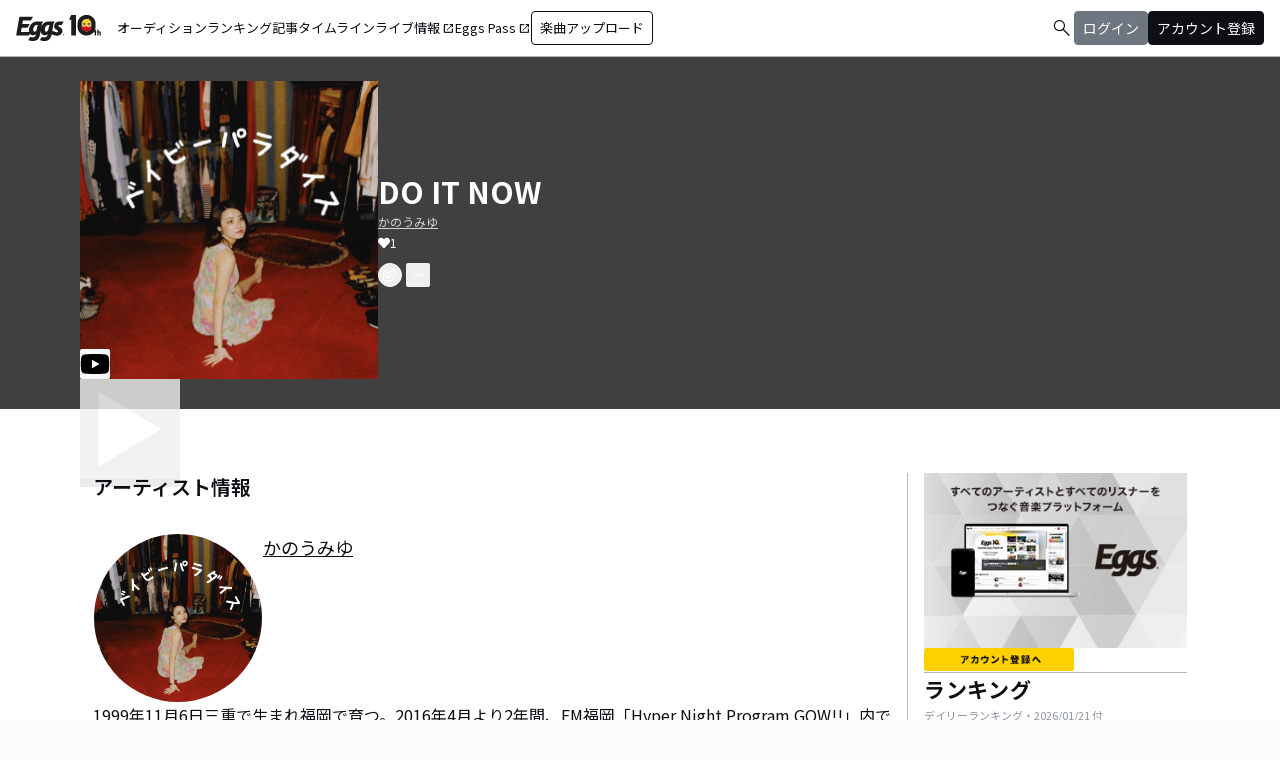

--- FILE ---
content_type: application/javascript; charset=UTF-8
request_url: https://eggs.mu/community-assets/_next/static/chunks/4662-9b29a46a4a370500.js
body_size: 5646
content:
"use strict";(self.webpackChunk_N_E=self.webpackChunk_N_E||[]).push([[4662],{4662:(t,e,n)=>{n.d(e,{GP:()=>z});let r={lessThanXSeconds:{one:"less than a second",other:"less than {{count}} seconds"},xSeconds:{one:"1 second",other:"{{count}} seconds"},halfAMinute:"half a minute",lessThanXMinutes:{one:"less than a minute",other:"less than {{count}} minutes"},xMinutes:{one:"1 minute",other:"{{count}} minutes"},aboutXHours:{one:"about 1 hour",other:"about {{count}} hours"},xHours:{one:"1 hour",other:"{{count}} hours"},xDays:{one:"1 day",other:"{{count}} days"},aboutXWeeks:{one:"about 1 week",other:"about {{count}} weeks"},xWeeks:{one:"1 week",other:"{{count}} weeks"},aboutXMonths:{one:"about 1 month",other:"about {{count}} months"},xMonths:{one:"1 month",other:"{{count}} months"},aboutXYears:{one:"about 1 year",other:"about {{count}} years"},xYears:{one:"1 year",other:"{{count}} years"},overXYears:{one:"over 1 year",other:"over {{count}} years"},almostXYears:{one:"almost 1 year",other:"almost {{count}} years"}};function a(t){return function(){let e=arguments.length>0&&void 0!==arguments[0]?arguments[0]:{},n=e.width?String(e.width):t.defaultWidth;return t.formats[n]||t.formats[t.defaultWidth]}}let i={date:a({formats:{full:"EEEE, MMMM do, y",long:"MMMM do, y",medium:"MMM d, y",short:"MM/dd/yyyy"},defaultWidth:"full"}),time:a({formats:{full:"h:mm:ss a zzzz",long:"h:mm:ss a z",medium:"h:mm:ss a",short:"h:mm a"},defaultWidth:"full"}),dateTime:a({formats:{full:"{{date}} 'at' {{time}}",long:"{{date}} 'at' {{time}}",medium:"{{date}}, {{time}}",short:"{{date}}, {{time}}"},defaultWidth:"full"})},o={lastWeek:"'last' eeee 'at' p",yesterday:"'yesterday at' p",today:"'today at' p",tomorrow:"'tomorrow at' p",nextWeek:"eeee 'at' p",other:"P"};function u(t){return(e,n)=>{let r;if("formatting"===((null==n?void 0:n.context)?String(n.context):"standalone")&&t.formattingValues){let e=t.defaultFormattingWidth||t.defaultWidth,a=(null==n?void 0:n.width)?String(n.width):e;r=t.formattingValues[a]||t.formattingValues[e]}else{let e=t.defaultWidth,a=(null==n?void 0:n.width)?String(n.width):t.defaultWidth;r=t.values[a]||t.values[e]}return r[t.argumentCallback?t.argumentCallback(e):e]}}function l(t){return function(e){let n,r=arguments.length>1&&void 0!==arguments[1]?arguments[1]:{},a=r.width,i=a&&t.matchPatterns[a]||t.matchPatterns[t.defaultMatchWidth],o=e.match(i);if(!o)return null;let u=o[0],l=a&&t.parsePatterns[a]||t.parsePatterns[t.defaultParseWidth],s=Array.isArray(l)?function(t,e){for(let n=0;n<t.length;n++)if(e(t[n]))return n}(l,t=>t.test(u)):function(t,e){for(let n in t)if(Object.prototype.hasOwnProperty.call(t,n)&&e(t[n]))return n}(l,t=>t.test(u));return n=t.valueCallback?t.valueCallback(s):s,{value:n=r.valueCallback?r.valueCallback(n):n,rest:e.slice(u.length)}}}let s={code:"en-US",formatDistance:(t,e,n)=>{let a,i=r[t];if(a="string"==typeof i?i:1===e?i.one:i.other.replace("{{count}}",e.toString()),null==n?void 0:n.addSuffix)if(n.comparison&&n.comparison>0)return"in "+a;else return a+" ago";return a},formatLong:i,formatRelative:(t,e,n,r)=>o[t],localize:{ordinalNumber:(t,e)=>{let n=Number(t),r=n%100;if(r>20||r<10)switch(r%10){case 1:return n+"st";case 2:return n+"nd";case 3:return n+"rd"}return n+"th"},era:u({values:{narrow:["B","A"],abbreviated:["BC","AD"],wide:["Before Christ","Anno Domini"]},defaultWidth:"wide"}),quarter:u({values:{narrow:["1","2","3","4"],abbreviated:["Q1","Q2","Q3","Q4"],wide:["1st quarter","2nd quarter","3rd quarter","4th quarter"]},defaultWidth:"wide",argumentCallback:t=>t-1}),month:u({values:{narrow:["J","F","M","A","M","J","J","A","S","O","N","D"],abbreviated:["Jan","Feb","Mar","Apr","May","Jun","Jul","Aug","Sep","Oct","Nov","Dec"],wide:["January","February","March","April","May","June","July","August","September","October","November","December"]},defaultWidth:"wide"}),day:u({values:{narrow:["S","M","T","W","T","F","S"],short:["Su","Mo","Tu","We","Th","Fr","Sa"],abbreviated:["Sun","Mon","Tue","Wed","Thu","Fri","Sat"],wide:["Sunday","Monday","Tuesday","Wednesday","Thursday","Friday","Saturday"]},defaultWidth:"wide"}),dayPeriod:u({values:{narrow:{am:"a",pm:"p",midnight:"mi",noon:"n",morning:"morning",afternoon:"afternoon",evening:"evening",night:"night"},abbreviated:{am:"AM",pm:"PM",midnight:"midnight",noon:"noon",morning:"morning",afternoon:"afternoon",evening:"evening",night:"night"},wide:{am:"a.m.",pm:"p.m.",midnight:"midnight",noon:"noon",morning:"morning",afternoon:"afternoon",evening:"evening",night:"night"}},defaultWidth:"wide",formattingValues:{narrow:{am:"a",pm:"p",midnight:"mi",noon:"n",morning:"in the morning",afternoon:"in the afternoon",evening:"in the evening",night:"at night"},abbreviated:{am:"AM",pm:"PM",midnight:"midnight",noon:"noon",morning:"in the morning",afternoon:"in the afternoon",evening:"in the evening",night:"at night"},wide:{am:"a.m.",pm:"p.m.",midnight:"midnight",noon:"noon",morning:"in the morning",afternoon:"in the afternoon",evening:"in the evening",night:"at night"}},defaultFormattingWidth:"wide"})},match:{ordinalNumber:function(t){return function(e){let n=arguments.length>1&&void 0!==arguments[1]?arguments[1]:{},r=e.match(t.matchPattern);if(!r)return null;let a=r[0],i=e.match(t.parsePattern);if(!i)return null;let o=t.valueCallback?t.valueCallback(i[0]):i[0];return{value:o=n.valueCallback?n.valueCallback(o):o,rest:e.slice(a.length)}}}({matchPattern:/^(\d+)(th|st|nd|rd)?/i,parsePattern:/\d+/i,valueCallback:t=>parseInt(t,10)}),era:l({matchPatterns:{narrow:/^(b|a)/i,abbreviated:/^(b\.?\s?c\.?|b\.?\s?c\.?\s?e\.?|a\.?\s?d\.?|c\.?\s?e\.?)/i,wide:/^(before christ|before common era|anno domini|common era)/i},defaultMatchWidth:"wide",parsePatterns:{any:[/^b/i,/^(a|c)/i]},defaultParseWidth:"any"}),quarter:l({matchPatterns:{narrow:/^[1234]/i,abbreviated:/^q[1234]/i,wide:/^[1234](th|st|nd|rd)? quarter/i},defaultMatchWidth:"wide",parsePatterns:{any:[/1/i,/2/i,/3/i,/4/i]},defaultParseWidth:"any",valueCallback:t=>t+1}),month:l({matchPatterns:{narrow:/^[jfmasond]/i,abbreviated:/^(jan|feb|mar|apr|may|jun|jul|aug|sep|oct|nov|dec)/i,wide:/^(january|february|march|april|may|june|july|august|september|october|november|december)/i},defaultMatchWidth:"wide",parsePatterns:{narrow:[/^j/i,/^f/i,/^m/i,/^a/i,/^m/i,/^j/i,/^j/i,/^a/i,/^s/i,/^o/i,/^n/i,/^d/i],any:[/^ja/i,/^f/i,/^mar/i,/^ap/i,/^may/i,/^jun/i,/^jul/i,/^au/i,/^s/i,/^o/i,/^n/i,/^d/i]},defaultParseWidth:"any"}),day:l({matchPatterns:{narrow:/^[smtwf]/i,short:/^(su|mo|tu|we|th|fr|sa)/i,abbreviated:/^(sun|mon|tue|wed|thu|fri|sat)/i,wide:/^(sunday|monday|tuesday|wednesday|thursday|friday|saturday)/i},defaultMatchWidth:"wide",parsePatterns:{narrow:[/^s/i,/^m/i,/^t/i,/^w/i,/^t/i,/^f/i,/^s/i],any:[/^su/i,/^m/i,/^tu/i,/^w/i,/^th/i,/^f/i,/^sa/i]},defaultParseWidth:"any"}),dayPeriod:l({matchPatterns:{narrow:/^(a|p|mi|n|(in the|at) (morning|afternoon|evening|night))/i,any:/^([ap]\.?\s?m\.?|midnight|noon|(in the|at) (morning|afternoon|evening|night))/i},defaultMatchWidth:"any",parsePatterns:{any:{am:/^a/i,pm:/^p/i,midnight:/^mi/i,noon:/^no/i,morning:/morning/i,afternoon:/afternoon/i,evening:/evening/i,night:/night/i}},defaultParseWidth:"any"})},options:{weekStartsOn:0,firstWeekContainsDate:1}},d={},c=Symbol.for("constructDateFrom");function h(t,e){return"function"==typeof t?t(e):t&&"object"==typeof t&&c in t?t[c](e):t instanceof Date?new t.constructor(e):new Date(e)}function m(t,e){return h(e||t,t)}function f(t){let e=m(t),n=new Date(Date.UTC(e.getFullYear(),e.getMonth(),e.getDate(),e.getHours(),e.getMinutes(),e.getSeconds(),e.getMilliseconds()));return n.setUTCFullYear(e.getFullYear()),t-n}function g(t,e){let n=m(t,null==e?void 0:e.in);return n.setHours(0,0,0,0),n}function w(t,e){var n,r,a,i,o,u,l,s;let c=null!=(s=null!=(l=null!=(u=null!=(o=null==e?void 0:e.weekStartsOn)?o:null==e||null==(r=e.locale)||null==(n=r.options)?void 0:n.weekStartsOn)?u:d.weekStartsOn)?l:null==(i=d.locale)||null==(a=i.options)?void 0:a.weekStartsOn)?s:0,h=m(t,null==e?void 0:e.in),f=h.getDay();return h.setDate(h.getDate()-(7*(f<c)+f-c)),h.setHours(0,0,0,0),h}function b(t,e){return w(t,{...e,weekStartsOn:1})}function y(t,e){let n=m(t,null==e?void 0:e.in),r=n.getFullYear(),a=h(n,0);a.setFullYear(r+1,0,4),a.setHours(0,0,0,0);let i=b(a),o=h(n,0);o.setFullYear(r,0,4),o.setHours(0,0,0,0);let u=b(o);return n.getTime()>=i.getTime()?r+1:n.getTime()>=u.getTime()?r:r-1}function v(t,e){var n,r,a,i,o,u,l,s;let c=m(t,null==e?void 0:e.in),f=c.getFullYear(),g=null!=(s=null!=(l=null!=(u=null!=(o=null==e?void 0:e.firstWeekContainsDate)?o:null==e||null==(r=e.locale)||null==(n=r.options)?void 0:n.firstWeekContainsDate)?u:d.firstWeekContainsDate)?l:null==(i=d.locale)||null==(a=i.options)?void 0:a.firstWeekContainsDate)?s:1,b=h((null==e?void 0:e.in)||t,0);b.setFullYear(f+1,0,g),b.setHours(0,0,0,0);let y=w(b,e),v=h((null==e?void 0:e.in)||t,0);v.setFullYear(f,0,g),v.setHours(0,0,0,0);let p=w(v,e);return+c>=+y?f+1:+c>=+p?f:f-1}function p(t,e){let n=Math.abs(t).toString().padStart(e,"0");return(t<0?"-":"")+n}let M={y(t,e){let n=t.getFullYear(),r=n>0?n:1-n;return p("yy"===e?r%100:r,e.length)},M(t,e){let n=t.getMonth();return"M"===e?String(n+1):p(n+1,2)},d:(t,e)=>p(t.getDate(),e.length),a(t,e){let n=t.getHours()/12>=1?"pm":"am";switch(e){case"a":case"aa":return n.toUpperCase();case"aaa":return n;case"aaaaa":return n[0];default:return"am"===n?"a.m.":"p.m."}},h:(t,e)=>p(t.getHours()%12||12,e.length),H:(t,e)=>p(t.getHours(),e.length),m:(t,e)=>p(t.getMinutes(),e.length),s:(t,e)=>p(t.getSeconds(),e.length),S(t,e){let n=e.length;return p(Math.trunc(t.getMilliseconds()*Math.pow(10,n-3)),e.length)}},k={midnight:"midnight",noon:"noon",morning:"morning",afternoon:"afternoon",evening:"evening",night:"night"},P={G:function(t,e,n){let r=+(t.getFullYear()>0);switch(e){case"G":case"GG":case"GGG":return n.era(r,{width:"abbreviated"});case"GGGGG":return n.era(r,{width:"narrow"});default:return n.era(r,{width:"wide"})}},y:function(t,e,n){if("yo"===e){let e=t.getFullYear();return n.ordinalNumber(e>0?e:1-e,{unit:"year"})}return M.y(t,e)},Y:function(t,e,n,r){let a=v(t,r),i=a>0?a:1-a;return"YY"===e?p(i%100,2):"Yo"===e?n.ordinalNumber(i,{unit:"year"}):p(i,e.length)},R:function(t,e){return p(y(t),e.length)},u:function(t,e){return p(t.getFullYear(),e.length)},Q:function(t,e,n){let r=Math.ceil((t.getMonth()+1)/3);switch(e){case"Q":return String(r);case"QQ":return p(r,2);case"Qo":return n.ordinalNumber(r,{unit:"quarter"});case"QQQ":return n.quarter(r,{width:"abbreviated",context:"formatting"});case"QQQQQ":return n.quarter(r,{width:"narrow",context:"formatting"});default:return n.quarter(r,{width:"wide",context:"formatting"})}},q:function(t,e,n){let r=Math.ceil((t.getMonth()+1)/3);switch(e){case"q":return String(r);case"qq":return p(r,2);case"qo":return n.ordinalNumber(r,{unit:"quarter"});case"qqq":return n.quarter(r,{width:"abbreviated",context:"standalone"});case"qqqqq":return n.quarter(r,{width:"narrow",context:"standalone"});default:return n.quarter(r,{width:"wide",context:"standalone"})}},M:function(t,e,n){let r=t.getMonth();switch(e){case"M":case"MM":return M.M(t,e);case"Mo":return n.ordinalNumber(r+1,{unit:"month"});case"MMM":return n.month(r,{width:"abbreviated",context:"formatting"});case"MMMMM":return n.month(r,{width:"narrow",context:"formatting"});default:return n.month(r,{width:"wide",context:"formatting"})}},L:function(t,e,n){let r=t.getMonth();switch(e){case"L":return String(r+1);case"LL":return p(r+1,2);case"Lo":return n.ordinalNumber(r+1,{unit:"month"});case"LLL":return n.month(r,{width:"abbreviated",context:"standalone"});case"LLLLL":return n.month(r,{width:"narrow",context:"standalone"});default:return n.month(r,{width:"wide",context:"standalone"})}},w:function(t,e,n,r){let a=function(t,e){let n=m(t,null==e?void 0:e.in);return Math.round((w(n,e)-function(t,e){var n,r,a,i,o,u,l,s;let c=null!=(s=null!=(l=null!=(u=null!=(o=null==e?void 0:e.firstWeekContainsDate)?o:null==e||null==(r=e.locale)||null==(n=r.options)?void 0:n.firstWeekContainsDate)?u:d.firstWeekContainsDate)?l:null==(i=d.locale)||null==(a=i.options)?void 0:a.firstWeekContainsDate)?s:1,m=v(t,e),f=h((null==e?void 0:e.in)||t,0);return f.setFullYear(m,0,c),f.setHours(0,0,0,0),w(f,e)}(n,e))/6048e5)+1}(t,r);return"wo"===e?n.ordinalNumber(a,{unit:"week"}):p(a,e.length)},I:function(t,e,n){let r=function(t,e){let n=m(t,void 0);return Math.round((b(n)-function(t,e){let n=y(t,void 0),r=h(t,0);return r.setFullYear(n,0,4),r.setHours(0,0,0,0),b(r)}(n))/6048e5)+1}(t);return"Io"===e?n.ordinalNumber(r,{unit:"week"}):p(r,e.length)},d:function(t,e,n){return"do"===e?n.ordinalNumber(t.getDate(),{unit:"date"}):M.d(t,e)},D:function(t,e,n){let r=function(t,e){let n=m(t,void 0);return function(t,e,n){let[r,a]=function(t){for(var e=arguments.length,n=Array(e>1?e-1:0),r=1;r<e;r++)n[r-1]=arguments[r];let a=h.bind(null,t||n.find(t=>"object"==typeof t));return n.map(a)}(void 0,t,e),i=g(r),o=g(a);return Math.round((i-f(i)-(o-f(o)))/864e5)}(n,function(t,e){let n=m(t,void 0);return n.setFullYear(n.getFullYear(),0,1),n.setHours(0,0,0,0),n}(n))+1}(t);return"Do"===e?n.ordinalNumber(r,{unit:"dayOfYear"}):p(r,e.length)},E:function(t,e,n){let r=t.getDay();switch(e){case"E":case"EE":case"EEE":return n.day(r,{width:"abbreviated",context:"formatting"});case"EEEEE":return n.day(r,{width:"narrow",context:"formatting"});case"EEEEEE":return n.day(r,{width:"short",context:"formatting"});default:return n.day(r,{width:"wide",context:"formatting"})}},e:function(t,e,n,r){let a=t.getDay(),i=(a-r.weekStartsOn+8)%7||7;switch(e){case"e":return String(i);case"ee":return p(i,2);case"eo":return n.ordinalNumber(i,{unit:"day"});case"eee":return n.day(a,{width:"abbreviated",context:"formatting"});case"eeeee":return n.day(a,{width:"narrow",context:"formatting"});case"eeeeee":return n.day(a,{width:"short",context:"formatting"});default:return n.day(a,{width:"wide",context:"formatting"})}},c:function(t,e,n,r){let a=t.getDay(),i=(a-r.weekStartsOn+8)%7||7;switch(e){case"c":return String(i);case"cc":return p(i,e.length);case"co":return n.ordinalNumber(i,{unit:"day"});case"ccc":return n.day(a,{width:"abbreviated",context:"standalone"});case"ccccc":return n.day(a,{width:"narrow",context:"standalone"});case"cccccc":return n.day(a,{width:"short",context:"standalone"});default:return n.day(a,{width:"wide",context:"standalone"})}},i:function(t,e,n){let r=t.getDay(),a=0===r?7:r;switch(e){case"i":return String(a);case"ii":return p(a,e.length);case"io":return n.ordinalNumber(a,{unit:"day"});case"iii":return n.day(r,{width:"abbreviated",context:"formatting"});case"iiiii":return n.day(r,{width:"narrow",context:"formatting"});case"iiiiii":return n.day(r,{width:"short",context:"formatting"});default:return n.day(r,{width:"wide",context:"formatting"})}},a:function(t,e,n){let r=t.getHours()/12>=1?"pm":"am";switch(e){case"a":case"aa":return n.dayPeriod(r,{width:"abbreviated",context:"formatting"});case"aaa":return n.dayPeriod(r,{width:"abbreviated",context:"formatting"}).toLowerCase();case"aaaaa":return n.dayPeriod(r,{width:"narrow",context:"formatting"});default:return n.dayPeriod(r,{width:"wide",context:"formatting"})}},b:function(t,e,n){let r,a=t.getHours();switch(r=12===a?k.noon:0===a?k.midnight:a/12>=1?"pm":"am",e){case"b":case"bb":return n.dayPeriod(r,{width:"abbreviated",context:"formatting"});case"bbb":return n.dayPeriod(r,{width:"abbreviated",context:"formatting"}).toLowerCase();case"bbbbb":return n.dayPeriod(r,{width:"narrow",context:"formatting"});default:return n.dayPeriod(r,{width:"wide",context:"formatting"})}},B:function(t,e,n){let r,a=t.getHours();switch(r=a>=17?k.evening:a>=12?k.afternoon:a>=4?k.morning:k.night,e){case"B":case"BB":case"BBB":return n.dayPeriod(r,{width:"abbreviated",context:"formatting"});case"BBBBB":return n.dayPeriod(r,{width:"narrow",context:"formatting"});default:return n.dayPeriod(r,{width:"wide",context:"formatting"})}},h:function(t,e,n){if("ho"===e){let e=t.getHours()%12;return 0===e&&(e=12),n.ordinalNumber(e,{unit:"hour"})}return M.h(t,e)},H:function(t,e,n){return"Ho"===e?n.ordinalNumber(t.getHours(),{unit:"hour"}):M.H(t,e)},K:function(t,e,n){let r=t.getHours()%12;return"Ko"===e?n.ordinalNumber(r,{unit:"hour"}):p(r,e.length)},k:function(t,e,n){let r=t.getHours();return(0===r&&(r=24),"ko"===e)?n.ordinalNumber(r,{unit:"hour"}):p(r,e.length)},m:function(t,e,n){return"mo"===e?n.ordinalNumber(t.getMinutes(),{unit:"minute"}):M.m(t,e)},s:function(t,e,n){return"so"===e?n.ordinalNumber(t.getSeconds(),{unit:"second"}):M.s(t,e)},S:function(t,e){return M.S(t,e)},X:function(t,e,n){let r=t.getTimezoneOffset();if(0===r)return"Z";switch(e){case"X":return S(r);case"XXXX":case"XX":return W(r);default:return W(r,":")}},x:function(t,e,n){let r=t.getTimezoneOffset();switch(e){case"x":return S(r);case"xxxx":case"xx":return W(r);default:return W(r,":")}},O:function(t,e,n){let r=t.getTimezoneOffset();switch(e){case"O":case"OO":case"OOO":return"GMT"+x(r,":");default:return"GMT"+W(r,":")}},z:function(t,e,n){let r=t.getTimezoneOffset();switch(e){case"z":case"zz":case"zzz":return"GMT"+x(r,":");default:return"GMT"+W(r,":")}},t:function(t,e,n){return p(Math.trunc(t/1e3),e.length)},T:function(t,e,n){return p(+t,e.length)}};function x(t){let e=arguments.length>1&&void 0!==arguments[1]?arguments[1]:"",n=t>0?"-":"+",r=Math.abs(t),a=Math.trunc(r/60),i=r%60;return 0===i?n+String(a):n+String(a)+e+p(i,2)}function S(t,e){return t%60==0?(t>0?"-":"+")+p(Math.abs(t)/60,2):W(t,e)}function W(t){let e=arguments.length>1&&void 0!==arguments[1]?arguments[1]:"",n=Math.abs(t);return(t>0?"-":"+")+p(Math.trunc(n/60),2)+e+p(n%60,2)}let D=(t,e)=>{switch(t){case"P":return e.date({width:"short"});case"PP":return e.date({width:"medium"});case"PPP":return e.date({width:"long"});default:return e.date({width:"full"})}},T=(t,e)=>{switch(t){case"p":return e.time({width:"short"});case"pp":return e.time({width:"medium"});case"ppp":return e.time({width:"long"});default:return e.time({width:"full"})}},Y={p:T,P:(t,e)=>{let n,r=t.match(/(P+)(p+)?/)||[],a=r[1],i=r[2];if(!i)return D(t,e);switch(a){case"P":n=e.dateTime({width:"short"});break;case"PP":n=e.dateTime({width:"medium"});break;case"PPP":n=e.dateTime({width:"long"});break;default:n=e.dateTime({width:"full"})}return n.replace("{{date}}",D(a,e)).replace("{{time}}",T(i,e))}},C=/^D+$/,O=/^Y+$/,q=["D","DD","YY","YYYY"],N=/[yYQqMLwIdDecihHKkms]o|(\w)\1*|''|'(''|[^'])+('|$)|./g,F=/P+p+|P+|p+|''|'(''|[^'])+('|$)|./g,E=/^'([^]*?)'?$/,H=/''/g,j=/[a-zA-Z]/;function z(t,e,n){var r,a,i,o,u,l,c,h,f,g,w,b,y,v,p,M,k,x;let S=null!=(g=null!=(f=null==n?void 0:n.locale)?f:d.locale)?g:s,W=null!=(v=null!=(y=null!=(b=null!=(w=null==n?void 0:n.firstWeekContainsDate)?w:null==n||null==(a=n.locale)||null==(r=a.options)?void 0:r.firstWeekContainsDate)?b:d.firstWeekContainsDate)?y:null==(o=d.locale)||null==(i=o.options)?void 0:i.firstWeekContainsDate)?v:1,D=null!=(x=null!=(k=null!=(M=null!=(p=null==n?void 0:n.weekStartsOn)?p:null==n||null==(l=n.locale)||null==(u=l.options)?void 0:u.weekStartsOn)?M:d.weekStartsOn)?k:null==(h=d.locale)||null==(c=h.options)?void 0:c.weekStartsOn)?x:0,T=m(t,null==n?void 0:n.in);if(!(T instanceof Date||"object"==typeof T&&"[object Date]"===Object.prototype.toString.call(T))&&"number"!=typeof T||isNaN(+m(T)))throw RangeError("Invalid time value");let z=e.match(F).map(t=>{let e=t[0];return"p"===e||"P"===e?(0,Y[e])(t,S.formatLong):t}).join("").match(N).map(t=>{if("''"===t)return{isToken:!1,value:"'"};let e=t[0];if("'"===e)return{isToken:!1,value:function(t){let e=t.match(E);return e?e[1].replace(H,"'"):t}(t)};if(P[e])return{isToken:!0,value:t};if(e.match(j))throw RangeError("Format string contains an unescaped latin alphabet character `"+e+"`");return{isToken:!1,value:t}});S.localize.preprocessor&&(z=S.localize.preprocessor(T,z));let L={firstWeekContainsDate:W,weekStartsOn:D,locale:S};return z.map(r=>{if(!r.isToken)return r.value;let a=r.value;return(!(null==n?void 0:n.useAdditionalWeekYearTokens)&&O.test(a)||!(null==n?void 0:n.useAdditionalDayOfYearTokens)&&C.test(a))&&function(t,e,n){let r=function(t,e,n){let r="Y"===t[0]?"years":"days of the month";return"Use `".concat(t.toLowerCase(),"` instead of `").concat(t,"` (in `").concat(e,"`) for formatting ").concat(r," to the input `").concat(n,"`; see: https://github.com/date-fns/date-fns/blob/master/docs/unicodeTokens.md")}(t,e,n);if(console.warn(r),q.includes(t))throw RangeError(r)}(a,e,String(t)),(0,P[a[0]])(T,a,S.localize,L)}).join("")}}}]);

--- FILE ---
content_type: application/javascript; charset=UTF-8
request_url: https://eggs.mu/community-assets/_next/static/chunks/9770-3e4f9914a5967042.js
body_size: 66311
content:
"use strict";(self.webpackChunk_N_E=self.webpackChunk_N_E||[]).push([[9770],{38:(e,t,r)=>{r.d(t,{HQ:()=>c,JG:()=>s,ct:()=>a,s6:()=>u});var n=r(1450),i=r(3853),o=r(9218);function a(e,t){var r=t,o=[];return e.definitions.forEach(function(e){if("OperationDefinition"===e.kind)throw(0,i.vA)(113,e.operation,e.name?" named '".concat(e.name.value,"'"):"");"FragmentDefinition"===e.kind&&o.push(e)}),void 0===r&&((0,i.V1)(1===o.length,114,o.length),r=o[0].name.value),(0,n.Cl)((0,n.Cl)({},e),{definitions:(0,n.fX)([{kind:"OperationDefinition",operation:"query",selectionSet:{kind:"SelectionSet",selections:[{kind:"FragmentSpread",name:{kind:"Name",value:r}}]}}],e.definitions,!0)})}function s(e){void 0===e&&(e=[]);var t={};return e.forEach(function(e){t[e.name.value]=e}),t}function c(e,t){switch(e.kind){case"InlineFragment":return e;case"FragmentSpread":var r=e.name.value;if("function"==typeof t)return t(r);var n=t&&t[r];return(0,i.V1)(n,115,r),n||null;default:return null}}function u(e){var t=!0;return(0,o.YR)(e,{FragmentSpread:function(e){if(!(t=!!e.directives&&e.directives.some(function(e){return"unmask"===e.name.value})))return o.sP}}),t}},44:(e,t,r)=>{r.d(t,{b:()=>s});let n=()=>Object.create(null),{forEach:i,slice:o}=Array.prototype,{hasOwnProperty:a}=Object.prototype;class s{constructor(e=!0,t=n){this.weakness=e,this.makeData=t}lookup(){return this.lookupArray(arguments)}lookupArray(e){let t=this;return i.call(e,e=>t=t.getChildTrie(e)),a.call(t,"data")?t.data:t.data=this.makeData(o.call(e))}peek(){return this.peekArray(arguments)}peekArray(e){let t=this;for(let r=0,n=e.length;t&&r<n;++r){let n=t.mapFor(e[r],!1);t=n&&n.get(e[r])}return t&&t.data}remove(){return this.removeArray(arguments)}removeArray(e){let t;if(e.length){let r=e[0],n=this.mapFor(r,!1),i=n&&n.get(r);i&&(t=i.removeArray(o.call(e,1)),i.data||i.weak||i.strong&&i.strong.size||n.delete(r))}else t=this.data,delete this.data;return t}getChildTrie(e){let t=this.mapFor(e,!0),r=t.get(e);return r||t.set(e,r=new s(this.weakness,this.makeData)),r}mapFor(e,t){return this.weakness&&function(e){switch(typeof e){case"object":if(null===e)break;case"function":return!0}return!1}(e)?this.weak||(t?this.weak=new WeakMap:void 0):this.strong||(t?this.strong=new Map:void 0)}}},209:(e,t,r)=>{r.d(t,{l:()=>o});var n=r(1450),i=r(1464);function o(e,t){return(0,i.o)(e,t,t.variables&&{variables:(0,i.o)((0,n.Cl)((0,n.Cl)({},e&&e.variables),t.variables))})}},296:(e,t,r)=>{var n=r(5704);Object.defineProperty(t,"__esModule",{value:!0}),!function(e,t){for(var r in t)Object.defineProperty(e,r,{enumerable:!0,get:t[r]})}(t,{atLeastOneTask:function(){return a},scheduleImmediate:function(){return o},scheduleOnNextTick:function(){return i},waitAtLeastOneReactRenderTask:function(){return s}});let i=e=>{Promise.resolve().then(()=>{n.nextTick(e)})},o=e=>{setImmediate(e)};function a(){return new Promise(e=>o(e))}function s(){return new Promise(e=>setImmediate(e))}},332:(e,t,r)=>{Object.defineProperty(t,"__esModule",{value:!0}),!function(e,t){for(var r in t)Object.defineProperty(e,r,{enumerable:!0,get:t[r]})}(t,{Postpone:function(){return k},PreludeState:function(){return X},abortAndThrowOnSynchronousRequestDataAccess:function(){return O},abortOnSynchronousPlatformIOAccess:function(){return E},accessedDynamicData:function(){return P},annotateDynamicAccess:function(){return q},consumeDynamicAccess:function(){return N},createDynamicTrackingState:function(){return p},createDynamicValidationState:function(){return y},createHangingInputAbortSignal:function(){return F},createRenderInBrowserAbortSignal:function(){return V},delayUntilRuntimeStage:function(){return Y},formatDynamicAPIAccesses:function(){return M},getFirstDynamicReason:function(){return v},isDynamicPostpone:function(){return D},isPrerenderInterruptedError:function(){return j},logDisallowedDynamicError:function(){return $},markCurrentScopeAsDynamic:function(){return m},postponeWithTracking:function(){return R},throwIfDisallowedDynamic:function(){return G},throwToInterruptStaticGeneration:function(){return g},trackAllowedDynamicAccess:function(){return H},trackDynamicDataInDynamicRender:function(){return b},trackSynchronousPlatformIOAccessInDev:function(){return w},trackSynchronousRequestDataAccessInDev:function(){return T},useDynamicRouteParams:function(){return L},warnOnSyncDynamicError:function(){return S}});let n=function(e){return e&&e.__esModule?e:{default:e}}(r(2115)),i=r(7480),o=r(7412),a=r(1332),s=r(8567),c=r(939),u=r(8440),l=r(296),f=r(4553),d=r(8302),h="function"==typeof n.default.unstable_postpone;function p(e){return{isDebugDynamicAccesses:e,dynamicAccesses:[],syncDynamicErrorWithStack:null}}function y(){return{hasSuspenseAboveBody:!1,hasDynamicMetadata:!1,hasDynamicViewport:!1,hasAllowedDynamic:!1,dynamicErrors:[]}}function v(e){var t;return null==(t=e.dynamicAccesses[0])?void 0:t.expression}function m(e,t,r){if(t)switch(t.type){case"cache":case"unstable-cache":case"private-cache":return}if(!e.forceDynamic&&!e.forceStatic){if(e.dynamicShouldError)throw Object.defineProperty(new o.StaticGenBailoutError("Route ".concat(e.route,' with `dynamic = "error"` couldn\'t be rendered statically because it used `').concat(r,"`. See more info here: https://nextjs.org/docs/app/building-your-application/rendering/static-and-dynamic#dynamic-rendering")),"__NEXT_ERROR_CODE",{value:"E553",enumerable:!1,configurable:!0});if(t)switch(t.type){case"prerender-ppr":return R(e.route,r,t.dynamicTracking);case"prerender-legacy":t.revalidate=0;let n=Object.defineProperty(new i.DynamicServerError("Route ".concat(e.route," couldn't be rendered statically because it used ").concat(r,". See more info here: https://nextjs.org/docs/messages/dynamic-server-error")),"__NEXT_ERROR_CODE",{value:"E550",enumerable:!1,configurable:!0});throw e.dynamicUsageDescription=r,e.dynamicUsageStack=n.stack,n}}}function g(e,t,r){let n=Object.defineProperty(new i.DynamicServerError("Route ".concat(t.route," couldn't be rendered statically because it used `").concat(e,"`. See more info here: https://nextjs.org/docs/messages/dynamic-server-error")),"__NEXT_ERROR_CODE",{value:"E558",enumerable:!1,configurable:!0});throw r.revalidate=0,t.dynamicUsageDescription=e,t.dynamicUsageStack=n.stack,n}function b(e){switch(e.type){case"cache":case"unstable-cache":case"private-cache":return}}function _(e,t,r){let n=I("Route ".concat(e," needs to bail out of prerendering at this point because it used ").concat(t,"."));r.controller.abort(n);let i=r.dynamicTracking;i&&i.dynamicAccesses.push({stack:i.isDebugDynamicAccesses?Error().stack:void 0,expression:t})}function E(e,t,r,n){let i=n.dynamicTracking;_(e,t,n),i&&null===i.syncDynamicErrorWithStack&&(i.syncDynamicErrorWithStack=r)}function w(e){e.prerenderPhase=!1}function O(e,t,r,n){if(!1===n.controller.signal.aborted){_(e,t,n);let i=n.dynamicTracking;i&&null===i.syncDynamicErrorWithStack&&(i.syncDynamicErrorWithStack=r)}throw I("Route ".concat(e," needs to bail out of prerendering at this point because it used ").concat(t,"."))}function S(e){e.syncDynamicErrorWithStack&&console.error(e.syncDynamicErrorWithStack)}let T=w;function k(e){let{reason:t,route:r}=e,n=a.workUnitAsyncStorage.getStore();R(r,t,n&&"prerender-ppr"===n.type?n.dynamicTracking:null)}function R(e,t,r){(function(){if(!h)throw Object.defineProperty(Error("Invariant: React.unstable_postpone is not defined. This suggests the wrong version of React was loaded. This is a bug in Next.js"),"__NEXT_ERROR_CODE",{value:"E224",enumerable:!1,configurable:!0})})(),r&&r.dynamicAccesses.push({stack:r.isDebugDynamicAccesses?Error().stack:void 0,expression:t}),n.default.unstable_postpone(C(e,t))}function C(e,t){return"Route ".concat(e," needs to bail out of prerendering at this point because it used ").concat(t,". ")+"React throws this special object to indicate where. It should not be caught by your own try/catch. Learn more: https://nextjs.org/docs/messages/ppr-caught-error"}function D(e){return"object"==typeof e&&null!==e&&"string"==typeof e.message&&x(e.message)}function x(e){return e.includes("needs to bail out of prerendering at this point because it used")&&e.includes("Learn more: https://nextjs.org/docs/messages/ppr-caught-error")}if(!1===x(C("%%%","^^^")))throw Object.defineProperty(Error("Invariant: isDynamicPostpone misidentified a postpone reason. This is a bug in Next.js"),"__NEXT_ERROR_CODE",{value:"E296",enumerable:!1,configurable:!0});let A="NEXT_PRERENDER_INTERRUPTED";function I(e){let t=Object.defineProperty(Error(e),"__NEXT_ERROR_CODE",{value:"E394",enumerable:!1,configurable:!0});return t.digest=A,t}function j(e){return"object"==typeof e&&null!==e&&e.digest===A&&"name"in e&&"message"in e&&e instanceof Error}function P(e){return e.length>0}function N(e,t){return e.dynamicAccesses.push(...t.dynamicAccesses),e.dynamicAccesses}function M(e){return e.filter(e=>"string"==typeof e.stack&&e.stack.length>0).map(e=>{let{expression:t,stack:r}=e;return r=r.split("\n").slice(4).filter(e=>!(e.includes("node_modules/next/")||e.includes(" (<anonymous>)")||e.includes(" (node:"))).join("\n"),"Dynamic API Usage Debug - ".concat(t,":\n").concat(r)})}function V(){let e=new AbortController;return e.abort(Object.defineProperty(new f.BailoutToCSRError("Render in Browser"),"__NEXT_ERROR_CODE",{value:"E721",enumerable:!1,configurable:!0})),e.signal}function F(e){switch(e.type){case"prerender":case"prerender-runtime":let t=new AbortController;if(e.cacheSignal)e.cacheSignal.inputReady().then(()=>{t.abort()});else{let r=(0,a.getRuntimeStagePromise)(e);r?r.then(()=>(0,l.scheduleOnNextTick)(()=>t.abort())):(0,l.scheduleOnNextTick)(()=>t.abort())}return t.signal;case"prerender-client":case"prerender-ppr":case"prerender-legacy":case"request":case"cache":case"private-cache":case"unstable-cache":return}}function q(e,t){let r=t.dynamicTracking;r&&r.dynamicAccesses.push({stack:r.isDebugDynamicAccesses?Error().stack:void 0,expression:e})}function L(e){let t=s.workAsyncStorage.getStore(),r=a.workUnitAsyncStorage.getStore();if(t&&r)switch(r.type){case"prerender-client":case"prerender":{let i=r.fallbackRouteParams;i&&i.size>0&&n.default.use((0,c.makeHangingPromise)(r.renderSignal,t.route,e));break}case"prerender-ppr":{let n=r.fallbackRouteParams;if(n&&n.size>0)return R(t.route,e,r.dynamicTracking);break}case"prerender-runtime":throw Object.defineProperty(new d.InvariantError("`".concat(e,"` was called during a runtime prerender. Next.js should be preventing ").concat(e," from being included in server components statically, but did not in this case.")),"__NEXT_ERROR_CODE",{value:"E771",enumerable:!1,configurable:!0});case"cache":case"private-cache":throw Object.defineProperty(new d.InvariantError("`".concat(e,"` was called inside a cache scope. Next.js should be preventing ").concat(e," from being included in server components statically, but did not in this case.")),"__NEXT_ERROR_CODE",{value:"E745",enumerable:!1,configurable:!0})}}let Q=/\n\s+at Suspense \(<anonymous>\)/,z=new RegExp("\\n\\s+at Suspense \\(<anonymous>\\)(?:(?!\\n\\s+at (?:".concat("body|div|main|section|article|aside|header|footer|nav|form|p|span|h1|h2|h3|h4|h5|h6",") \\(<anonymous>\\))[\\s\\S])*?\\n\\s+at ").concat(u.ROOT_LAYOUT_BOUNDARY_NAME," \\([^\\n]*\\)")),U=new RegExp("\\n\\s+at ".concat(u.METADATA_BOUNDARY_NAME,"[\\n\\s]")),W=new RegExp("\\n\\s+at ".concat(u.VIEWPORT_BOUNDARY_NAME,"[\\n\\s]")),B=new RegExp("\\n\\s+at ".concat(u.OUTLET_BOUNDARY_NAME,"[\\n\\s]"));function H(e,t,r,n){if(!B.test(t)){if(U.test(t)){r.hasDynamicMetadata=!0;return}if(W.test(t)){r.hasDynamicViewport=!0;return}if(z.test(t)){r.hasAllowedDynamic=!0,r.hasSuspenseAboveBody=!0;return}else if(Q.test(t)){r.hasAllowedDynamic=!0;return}else{if(n.syncDynamicErrorWithStack)return void r.dynamicErrors.push(n.syncDynamicErrorWithStack);let i=function(e,t){let r=Object.defineProperty(Error(e),"__NEXT_ERROR_CODE",{value:"E394",enumerable:!1,configurable:!0});return r.stack=r.name+": "+e+t,r}('Route "'.concat(e.route,'": A component accessed data, headers, params, searchParams, or a short-lived cache without a Suspense boundary nor a "use cache" above it. See more info: https://nextjs.org/docs/messages/next-prerender-missing-suspense'),t);return void r.dynamicErrors.push(i)}}}var X=function(e){return e[e.Full=0]="Full",e[e.Empty=1]="Empty",e[e.Errored=2]="Errored",e}({});function $(e,t){console.error(t),e.dev||(e.hasReadableErrorStacks?console.error('To get a more detailed stack trace and pinpoint the issue, start the app in development mode by running `next dev`, then open "'.concat(e.route,'" in your browser to investigate the error.')):console.error('To get a more detailed stack trace and pinpoint the issue, try one of the following:\n  - Start the app in development mode by running `next dev`, then open "'.concat(e.route,'" in your browser to investigate the error.\n  - Rerun the production build with `next build --debug-prerender` to generate better stack traces.')))}function G(e,t,r,n){if(0!==t){if(r.hasSuspenseAboveBody)return;if(n.syncDynamicErrorWithStack)throw $(e,n.syncDynamicErrorWithStack),new o.StaticGenBailoutError;let i=r.dynamicErrors;if(i.length>0){for(let t=0;t<i.length;t++)$(e,i[t]);throw new o.StaticGenBailoutError}if(r.hasDynamicViewport)throw console.error('Route "'.concat(e.route,'" has a `generateViewport` that depends on Request data (`cookies()`, etc...) or uncached external data (`fetch(...)`, etc...) without explicitly allowing fully dynamic rendering. See more info here: https://nextjs.org/docs/messages/next-prerender-dynamic-viewport')),new o.StaticGenBailoutError;if(1===t)throw console.error('Route "'.concat(e.route,'" did not produce a static shell and Next.js was unable to determine a reason. This is a bug in Next.js.')),new o.StaticGenBailoutError}else if(!1===r.hasAllowedDynamic&&r.hasDynamicMetadata)throw console.error('Route "'.concat(e.route,'" has a `generateMetadata` that depends on Request data (`cookies()`, etc...) or uncached external data (`fetch(...)`, etc...) when the rest of the route does not. See more info here: https://nextjs.org/docs/messages/next-prerender-dynamic-metadata')),new o.StaticGenBailoutError}function Y(e,t){return e.runtimeStagePromise?e.runtimeStagePromise.then(()=>t):t}},414:(e,t,r)=>{r.d(t,{m:()=>a});var n=r(3853),i=r(2855),o=r(4932);function a(e){var t=i.useContext((0,o.l)()),r=e||t.client;return(0,n.V1)(!!r,79),r}},554:(e,t,r)=>{r.d(t,{D_:()=>a,cM:()=>c,ep:()=>s,tQ:()=>u});var n=r(1450),i=r(2477),o={};function a(e,t){o[e]=t}var s=!1!==globalThis.__DEV__?function(){var e,t,r,a,s;if(!1===globalThis.__DEV__)throw Error("only supported in development mode");return{limits:Object.fromEntries(Object.entries({parser:1e3,canonicalStringify:1e3,print:2e3,"documentTransform.cache":2e3,"queryManager.getDocumentInfo":2e3,"PersistedQueryLink.persistedQueryHashes":2e3,"fragmentRegistry.transform":2e3,"fragmentRegistry.lookup":1e3,"fragmentRegistry.findFragmentSpreads":4e3,"cache.fragmentQueryDocuments":1e3,"removeTypenameFromVariables.getVariableDefinitions":2e3,"inMemoryCache.maybeBroadcastWatch":5e3,"inMemoryCache.executeSelectionSet":5e4,"inMemoryCache.executeSubSelectedArray":1e4}).map(function(e){var t=e[0],r=e[1];return[t,i.v[t]||r]})),sizes:(0,n.Cl)({print:null==(e=o.print)?void 0:e.call(o),parser:null==(t=o.parser)?void 0:t.call(o),canonicalStringify:null==(r=o.canonicalStringify)?void 0:r.call(o),links:function e(t){var r;return t?(0,n.fX)((0,n.fX)([null==(r=null==t?void 0:t.getMemoryInternals)?void 0:r.call(t)],e(null==t?void 0:t.left),!0),e(null==t?void 0:t.right),!0).filter(d):[]}(this.link),queryManager:{getDocumentInfo:this.queryManager.transformCache.size,documentTransforms:h(this.queryManager.documentTransform)}},null==(s=(a=this.cache).getMemoryInternals)?void 0:s.call(a))}}:void 0,c=!1!==globalThis.__DEV__?function(){var e=this.config.fragments;return(0,n.Cl)((0,n.Cl)({},l.apply(this)),{addTypenameDocumentTransform:h(this.addTypenameTransform),inMemoryCache:{executeSelectionSet:f(this.storeReader.executeSelectionSet),executeSubSelectedArray:f(this.storeReader.executeSubSelectedArray),maybeBroadcastWatch:f(this.maybeBroadcastWatch)},fragmentRegistry:{findFragmentSpreads:f(null==e?void 0:e.findFragmentSpreads),lookup:f(null==e?void 0:e.lookup),transform:f(null==e?void 0:e.transform)}})}:void 0,u=!1!==globalThis.__DEV__?l:void 0;function l(){return{cache:{fragmentQueryDocuments:f(this.getFragmentDoc)}}}function f(e){return e&&"dirtyKey"in e?e.size:void 0}function d(e){return null!=e}function h(e){return(function e(t){return t?(0,n.fX)((0,n.fX)([f(null==t?void 0:t.performWork)],e(null==t?void 0:t.left),!0),e(null==t?void 0:t.right),!0).filter(d):[]})(e).map(function(e){return{cache:e}})}},628:(e,t,r)=>{r.d(t,{U:()=>b,y:()=>E});var n=r(1450),i=r(3853),o=r(6543),a=r(4982),s=r(3537),c=r(1464),u=r(9846),l=r(8687),f=r(7056),d=r(5498),h=r(9794),p=r(8953),y=r(5695),v=r(6216),m=Object.assign,g=Object.hasOwnProperty,b=function(e){function t(r){var i=r.queryManager,o=r.queryInfo,a=r.options,c=this,u=t.inactiveOnCreation.getValue();(c=e.call(this,function(e){c._getOrCreateQuery();try{var t=e._subscription._observer;t&&!t.error&&(t.error=_)}catch(e){}var r=!c.observers.size;c.observers.add(e);var n=c.last;return n&&n.error?e.error&&e.error(n.error):n&&n.result&&e.next&&e.next(c.maskResult(n.result)),r&&c.reobserve().catch(function(){}),function(){c.observers.delete(e)&&!c.observers.size&&c.tearDownQuery()}})||this).observers=new Set,c.subscriptions=new Set,c.dirty=!1,c._getOrCreateQuery=function(){return u&&(i.queries.set(c.queryId,o),u=!1),c.queryManager.getOrCreateQuery(c.queryId)},c.queryInfo=o,c.queryManager=i,c.waitForOwnResult=w(a.fetchPolicy),c.isTornDown=!1,c.subscribeToMore=c.subscribeToMore.bind(c),c.maskResult=c.maskResult.bind(c);var l=i.defaultOptions.watchQuery,f=(void 0===l?{}:l).fetchPolicy,d=void 0===f?"cache-first":f,h=a.fetchPolicy,p=void 0===h?d:h,y=a.initialFetchPolicy,v=void 0===y?"standby"===p?d:p:y;c.options=(0,n.Cl)((0,n.Cl)({},a),{initialFetchPolicy:v,fetchPolicy:p}),c.queryId=o.queryId||i.generateQueryId();var m=(0,s.Vu)(c.query);return c.queryName=m&&m.name&&m.name.value,c}return(0,n.C6)(t,e),Object.defineProperty(t.prototype,"query",{get:function(){return this.lastQuery||this.options.query},enumerable:!1,configurable:!0}),Object.defineProperty(t.prototype,"variables",{get:function(){return this.options.variables},enumerable:!1,configurable:!0}),t.prototype.result=function(){var e=this;return!1!==globalThis.__DEV__&&(0,v.S2)("observableQuery.result",function(){!1!==globalThis.__DEV__&&i.V1.warn(23)}),new Promise(function(t,r){var n={next:function(r){t(r),e.observers.delete(n),e.observers.size||e.queryManager.removeQuery(e.queryId),setTimeout(function(){i.unsubscribe()},0)},error:r},i=e.subscribe(n)})},t.prototype.resetDiff=function(){this.queryInfo.resetDiff()},t.prototype.getCurrentFullResult=function(e){var t=this;void 0===e&&(e=!0);var r=(0,v.lz)("getLastResult",function(){return t.getLastResult(!0)}),i=this.queryInfo.networkStatus||r&&r.networkStatus||a.pT.ready,s=(0,n.Cl)((0,n.Cl)({},r),{loading:(0,a.bi)(i),networkStatus:i}),c=this.options.fetchPolicy,u=void 0===c?"cache-first":c;if(w(u)||this.queryManager.getDocumentInfo(this.query).hasForcedResolvers);else if(this.waitForOwnResult)this.queryInfo.updateWatch();else{var l=this.queryInfo.getDiff();(l.complete||this.options.returnPartialData)&&(s.data=l.result),(0,o.L)(s.data,{})&&(s.data=void 0),l.complete?(delete s.partial,l.complete&&s.networkStatus===a.pT.loading&&("cache-first"===u||"cache-only"===u)&&(s.networkStatus=a.pT.ready,s.loading=!1)):s.partial=!0,s.networkStatus===a.pT.ready&&(s.error||s.errors)&&(s.networkStatus=a.pT.error),!1===globalThis.__DEV__||l.complete||this.options.partialRefetch||s.loading||s.data||s.error||E(l.missing)}return e&&this.updateLastResult(s),s},t.prototype.getCurrentResult=function(e){return void 0===e&&(e=!0),this.maskResult(this.getCurrentFullResult(e))},t.prototype.isDifferentFromLastResult=function(e,t){if(!this.last)return!0;var r=this.queryManager.getDocumentInfo(this.query),n=this.queryManager.dataMasking,i=n?r.nonReactiveQuery:this.query;return(n||r.hasNonreactiveDirective?!(0,p.a)(i,this.last.result,e,this.variables):!(0,o.L)(this.last.result,e))||t&&!(0,o.L)(this.last.variables,t)},t.prototype.getLast=function(e,t){var r=this.last;if(r&&r[e]&&(!t||(0,o.L)(r.variables,this.variables)))return r[e]},t.prototype.getLastResult=function(e){return!1!==globalThis.__DEV__&&(0,v.S2)("getLastResult",function(){!1!==globalThis.__DEV__&&i.V1.warn(24)}),this.getLast("result",e)},t.prototype.getLastError=function(e){return!1!==globalThis.__DEV__&&(0,v.S2)("getLastError",function(){!1!==globalThis.__DEV__&&i.V1.warn(25)}),this.getLast("error",e)},t.prototype.resetLastResults=function(){!1!==globalThis.__DEV__&&(0,v.S2)("resetLastResults",function(){!1!==globalThis.__DEV__&&i.V1.warn(26)}),delete this.last,this.isTornDown=!1},t.prototype.resetQueryStoreErrors=function(){!1!==globalThis.__DEV__&&!1!==globalThis.__DEV__&&i.V1.warn(27),this.queryManager.resetErrors(this.queryId)},t.prototype.refetch=function(e){var t,r={pollInterval:0};if("no-cache"===this.options.fetchPolicy?r.fetchPolicy="no-cache":r.fetchPolicy="network-only",!1!==globalThis.__DEV__&&e&&g.call(e,"variables")){var c=(0,s.AT)(this.query),u=c.variableDefinitions;u&&u.some(function(e){return"variables"===e.variable.name.value})||!1===globalThis.__DEV__||i.V1.warn(28,e,(null==(t=c.name)?void 0:t.value)||c)}return e&&!(0,o.L)(this.options.variables,e)&&(r.variables=this.options.variables=(0,n.Cl)((0,n.Cl)({},this.options.variables),e)),this.queryInfo.resetLastWrite(),this.reobserve(r,a.pT.refetch)},t.prototype.fetchMore=function(e){var t=this,r=(0,n.Cl)((0,n.Cl)({},e.query?e:(0,n.Cl)((0,n.Cl)((0,n.Cl)((0,n.Cl)({},this.options),{query:this.options.query}),e),{variables:(0,n.Cl)((0,n.Cl)({},this.options.variables),e.variables)})),{fetchPolicy:"no-cache"});r.query=this.transformDocument(r.query);var o=this.queryManager.generateQueryId();this.lastQuery=e.query?this.transformDocument(this.options.query):r.query;var s=this.queryInfo,c=s.networkStatus;s.networkStatus=a.pT.fetchMore,r.notifyOnNetworkStatusChange&&this.observe();var u=new Set,l=null==e?void 0:e.updateQuery,f="no-cache"!==this.options.fetchPolicy;return f||(0,i.V1)(l,29),this.queryManager.fetchQuery(o,r,a.pT.fetchMore).then(function(i){if(t.queryManager.removeQuery(o),s.networkStatus===a.pT.fetchMore&&(s.networkStatus=c),f)t.queryManager.cache.batch({update:function(n){var o=e.updateQuery;o?n.updateQuery({query:t.query,variables:t.variables,returnPartialData:!0,optimistic:!1},function(e){return o(e,{fetchMoreResult:i.data,variables:r.variables})}):n.writeQuery({query:r.query,variables:r.variables,data:i.data})},onWatchUpdated:function(e){u.add(e.query)}});else{var d=t.getLast("result"),h=l(d.data,{fetchMoreResult:i.data,variables:r.variables});t.reportResult((0,n.Cl)((0,n.Cl)({},d),{networkStatus:c,loading:(0,a.bi)(c),data:h}),t.variables)}return t.maskResult(i)}).finally(function(){f&&!u.has(t.query)&&t.reobserveCacheFirst()})},t.prototype.subscribeToMore=function(e){var t=this,r=this.queryManager.startGraphQLSubscription({query:e.document,variables:e.variables,context:e.context}).subscribe({next:function(r){var i=e.updateQuery;i&&t.updateQuery(function(e,t){return i(e,(0,n.Cl)({subscriptionData:r},t))})},error:function(t){if(e.onError)return void e.onError(t);!1!==globalThis.__DEV__&&i.V1.error(30,t)}});return this.subscriptions.add(r),function(){t.subscriptions.delete(r)&&r.unsubscribe()}},t.prototype.setOptions=function(e){return!1!==globalThis.__DEV__&&((0,v.cc)(e,"canonizeResults","setOptions"),(0,v.S2)("setOptions",function(){!1!==globalThis.__DEV__&&i.V1.warn(31)})),this.reobserve(e)},t.prototype.silentSetOptions=function(e){var t=(0,c.o)(this.options,e||{});m(this.options,t)},t.prototype.setVariables=function(e){var t=this;return(0,o.L)(this.variables,e)?this.observers.size?(0,v.lz)("observableQuery.result",function(){return t.result()}):Promise.resolve():(this.options.variables=e,this.observers.size)?this.reobserve({fetchPolicy:this.options.initialFetchPolicy,variables:e},a.pT.setVariables):Promise.resolve()},t.prototype.updateQuery=function(e){var t=this.queryManager,r=t.cache.diff({query:this.options.query,variables:this.variables,returnPartialData:!0,optimistic:!1}),n=r.result,i=r.complete,o=e(n,{variables:this.variables,complete:!!i,previousData:n});o&&(t.cache.writeQuery({query:this.options.query,data:o,variables:this.variables}),t.broadcastQueries())},t.prototype.startPolling=function(e){this.options.pollInterval=e,this.updatePolling()},t.prototype.stopPolling=function(){this.options.pollInterval=0,this.updatePolling()},t.prototype.applyNextFetchPolicy=function(e,t){if(t.nextFetchPolicy){var r=t.fetchPolicy,n=void 0===r?"cache-first":r,i=t.initialFetchPolicy,o=void 0===i?n:i;"standby"===n||("function"==typeof t.nextFetchPolicy?t.fetchPolicy=t.nextFetchPolicy(n,{reason:e,options:t,observable:this,initialFetchPolicy:o}):"variables-changed"===e?t.fetchPolicy=o:t.fetchPolicy=t.nextFetchPolicy)}return t.fetchPolicy},t.prototype.fetch=function(e,t,r){var n=this._getOrCreateQuery();return n.setObservableQuery(this),this.queryManager.fetchConcastWithInfo(n,e,t,r)},t.prototype.updatePolling=function(){var e=this;if(!this.queryManager.ssrMode){var t=this.pollingInfo,r=this.options.pollInterval;if(!r||!this.hasObservers()){t&&(clearTimeout(t.timeout),delete this.pollingInfo);return}if(!t||t.interval!==r){(0,i.V1)(r,32),(t||(this.pollingInfo={})).interval=r;var n=function(){var t,r;e.pollingInfo&&((0,a.bi)(e.queryInfo.networkStatus)||(null==(r=(t=e.options).skipPollAttempt)?void 0:r.call(t))?o():e.reobserve({fetchPolicy:"no-cache"===e.options.initialFetchPolicy?"no-cache":"network-only"},a.pT.poll).then(o,o))},o=function(){var t=e.pollingInfo;t&&(clearTimeout(t.timeout),t.timeout=setTimeout(n,t.interval))};o()}}},t.prototype.updateLastResult=function(e,t){var r=this;void 0===t&&(t=this.variables);var i=(0,v.lz)("getLastError",function(){return r.getLastError()});return i&&this.last&&!(0,o.L)(t,this.last.variables)&&(i=void 0),this.last=(0,n.Cl)({result:this.queryManager.assumeImmutableResults?e:(0,u.m)(e),variables:t},i?{error:i}:null)},t.prototype.reobserveAsConcast=function(e,t){var r=this;this.isTornDown=!1;var i=t===a.pT.refetch||t===a.pT.fetchMore||t===a.pT.poll,s=this.options.variables,u=this.options.fetchPolicy,l=(0,c.o)(this.options,e||{}),f=i?l:m(this.options,l),d=this.transformDocument(f.query);this.lastQuery=d,!i&&(this.updatePolling(),e&&e.variables&&!(0,o.L)(e.variables,s)&&"standby"!==f.fetchPolicy&&(f.fetchPolicy===u||"function"==typeof f.nextFetchPolicy)&&(this.applyNextFetchPolicy("variables-changed",f),void 0===t&&(t=a.pT.setVariables))),this.waitForOwnResult&&(this.waitForOwnResult=w(f.fetchPolicy));var p=function(){r.concast===g&&(r.waitForOwnResult=!1)},y=f.variables&&(0,n.Cl)({},f.variables),v=this.fetch(f,t,d),g=v.concast,b=v.fromLink,_={next:function(e){(0,o.L)(r.variables,y)&&(p(),r.reportResult(e,y))},error:function(e){(0,o.L)(r.variables,y)&&((0,h.Mn)(e)||(e=new h.K4({networkError:e})),p(),r.reportError(e,y))}};return i||!b&&this.concast||(this.concast&&this.observer&&this.concast.removeObserver(this.observer),this.concast=g,this.observer=_),g.addObserver(_),g},t.prototype.reobserve=function(e,t){var r;return(r=this.reobserveAsConcast(e,t).promise.then(this.maskResult)).catch(function(){}),r},t.prototype.resubscribeAfterError=function(){for(var e=this,t=[],r=0;r<arguments.length;r++)t[r]=arguments[r];var n=this.last;(0,v.lz)("resetLastResults",function(){return e.resetLastResults()});var i=this.subscribe.apply(this,t);return this.last=n,i},t.prototype.observe=function(){this.reportResult(this.getCurrentFullResult(!1),this.variables)},t.prototype.reportResult=function(e,t){var r=this,n=(0,v.lz)("getLastError",function(){return r.getLastError()}),i=this.isDifferentFromLastResult(e,t);(n||!e.partial||this.options.returnPartialData)&&this.updateLastResult(e,t),(n||i)&&(0,l.w)(this.observers,"next",this.maskResult(e))},t.prototype.reportError=function(e,t){var r=this,i=(0,n.Cl)((0,n.Cl)({},(0,v.lz)("getLastResult",function(){return r.getLastResult()})),{error:e,errors:e.graphQLErrors,networkStatus:a.pT.error,loading:!1});this.updateLastResult(i,t),(0,l.w)(this.observers,"error",this.last.error=e)},t.prototype.hasObservers=function(){return this.observers.size>0},t.prototype.tearDownQuery=function(){this.isTornDown||(this.concast&&this.observer&&(this.concast.removeObserver(this.observer),delete this.concast,delete this.observer),this.stopPolling(),this.subscriptions.forEach(function(e){return e.unsubscribe()}),this.subscriptions.clear(),this.queryManager.stopQuery(this.queryId),this.observers.clear(),this.isTornDown=!0)},t.prototype.transformDocument=function(e){return this.queryManager.transform(e)},t.prototype.maskResult=function(e){return e&&"data"in e?(0,n.Cl)((0,n.Cl)({},e),{data:this.queryManager.maskOperation({document:this.query,data:e.data,fetchPolicy:this.options.fetchPolicy,id:this.queryId})}):e},t.prototype.resetNotifications=function(){this.cancelNotifyTimeout(),this.dirty=!1},t.prototype.cancelNotifyTimeout=function(){this.notifyTimeout&&(clearTimeout(this.notifyTimeout),this.notifyTimeout=void 0)},t.prototype.scheduleNotify=function(){var e=this;!this.dirty&&(this.dirty=!0,this.notifyTimeout||(this.notifyTimeout=setTimeout(function(){return e.notify()},0)))},t.prototype.notify=function(){this.cancelNotifyTimeout(),this.dirty&&("cache-only"==this.options.fetchPolicy||"cache-and-network"==this.options.fetchPolicy||!(0,a.bi)(this.queryInfo.networkStatus))&&(this.queryInfo.getDiff().fromOptimisticTransaction?this.observe():this.reobserveCacheFirst()),this.dirty=!1},t.prototype.reobserveCacheFirst=function(){var e=this.options,t=e.fetchPolicy,r=e.nextFetchPolicy;return"cache-and-network"===t||"network-only"===t?this.reobserve({fetchPolicy:"cache-first",nextFetchPolicy:function(e,n){return(this.nextFetchPolicy=r,"function"==typeof this.nextFetchPolicy)?this.nextFetchPolicy(e,n):t}}):this.reobserve()},t.inactiveOnCreation=new y.DX,t}(f.c);function _(e){!1!==globalThis.__DEV__&&i.V1.error(33,e.message,e.stack)}function E(e){!1!==globalThis.__DEV__&&e&&!1!==globalThis.__DEV__&&i.V1.debug(34,e)}function w(e){return"network-only"===e||"no-cache"===e||"standby"===e}(0,d.r)(b)},684:(e,t,r)=>{r.r(t),r.d(t,{__esModule:()=>n.B,cookies:()=>n.U,draftMode:()=>o.r,headers:()=>i.b});var n=r(6410),i=r(4771),o=r(4706)},746:(e,t)=>{Object.defineProperty(t,"__esModule",{value:!0}),Object.defineProperty(t,"InvariantError",{enumerable:!0,get:function(){return r}});class r extends Error{constructor(e,t){super("Invariant: "+(e.endsWith(".")?e:e+".")+" This is a bug in Next.js.",t),this.name="InvariantError"}}},939:(e,t)=>{function r(e){return"object"==typeof e&&null!==e&&"digest"in e&&e.digest===n}Object.defineProperty(t,"__esModule",{value:!0}),!function(e,t){for(var r in t)Object.defineProperty(e,r,{enumerable:!0,get:t[r]})}(t,{isHangingPromiseRejectionError:function(){return r},makeDevtoolsIOAwarePromise:function(){return c},makeHangingPromise:function(){return a}});let n="HANGING_PROMISE_REJECTION";class i extends Error{constructor(e,t){super(`During prerendering, ${t} rejects when the prerender is complete. Typically these errors are handled by React but if you move ${t} to a different context by using \`setTimeout\`, \`after\`, or similar functions you may observe this error and you should handle it in that context. This occurred at route "${e}".`),this.route=e,this.expression=t,this.digest=n}}let o=new WeakMap;function a(e,t,r){if(e.aborted)return Promise.reject(new i(t,r));{let n=new Promise((n,a)=>{let s=a.bind(null,new i(t,r)),c=o.get(e);if(c)c.push(s);else{let t=[s];o.set(e,t),e.addEventListener("abort",()=>{for(let e=0;e<t.length;e++)t[e]()},{once:!0})}});return n.catch(s),n}}function s(){}function c(e){return new Promise(t=>{setTimeout(()=>{t(e)},0)})}},1036:(e,t,r)=>{r.d(t,{c:()=>u});var n=r(1450),i=r(8752),o=r(2180),a=r(5433),s=r(7056),c=r(9794),u=function(e){function t(t){var r=e.call(this)||this;return r.client=t,r}return(0,n.C6)(t,e),t.prototype.request=function(e){var t=this;return new s.c(function(r){return t.client.subscribe((0,n.Cl)((0,n.Cl)({},e),{query:(0,i.y)(e.query)}),{next:r.next.bind(r),complete:r.complete.bind(r),error:function(e){if(e instanceof Error)return r.error(e);var t,n=(0,a.U)(e)&&"code"in e&&"reason"in e;return n||(0,a.U)(e)&&(null==(t=e.target)?void 0:t.readyState)===WebSocket.CLOSED?r.error(Error("Socket closed".concat(n?" with event ".concat(e.code):"").concat(n?" ".concat(e.reason):""))):r.error(new c.K4({graphQLErrors:Array.isArray(e)?e:[e]}))}})})},t}(o.C)},1186:(e,t,r)=>{r.d(t,{En:()=>a,JR:()=>f,Sw:()=>u,et:()=>o,ol:()=>s,uJ:()=>c});var n=r(3853),i="ReactNative"==(0,n.no)(function(){return navigator.product}),o="function"==typeof WeakMap&&!(i&&!global.HermesInternal),a="function"==typeof WeakSet,s="function"==typeof Symbol&&"function"==typeof Symbol.for,c=s&&Symbol.asyncIterator,u="function"==typeof(0,n.no)(function(){return window.document.createElement}),l=(0,n.no)(function(){return navigator.userAgent.indexOf("jsdom")>=0})||!1,f=(u||i)&&!l},1332:(e,t,r)=>{Object.defineProperty(t,"__esModule",{value:!0}),!function(e,t){for(var r in t)Object.defineProperty(e,r,{enumerable:!0,get:t[r]})}(t,{getCacheSignal:function(){return p},getDraftModeProviderForCacheScope:function(){return h},getHmrRefreshHash:function(){return l},getPrerenderResumeDataCache:function(){return c},getRenderResumeDataCache:function(){return u},getRuntimeStagePromise:function(){return y},getServerComponentsHmrCache:function(){return d},isHmrRefresh:function(){return f},throwForMissingRequestStore:function(){return a},throwInvariantForMissingStore:function(){return s},workUnitAsyncStorage:function(){return n.workUnitAsyncStorageInstance}});let n=r(4931),i=r(1773),o=r(746);function a(e){throw Object.defineProperty(Error(`\`${e}\` was called outside a request scope. Read more: https://nextjs.org/docs/messages/next-dynamic-api-wrong-context`),"__NEXT_ERROR_CODE",{value:"E251",enumerable:!1,configurable:!0})}function s(){throw Object.defineProperty(new o.InvariantError("Expected workUnitAsyncStorage to have a store."),"__NEXT_ERROR_CODE",{value:"E696",enumerable:!1,configurable:!0})}function c(e){switch(e.type){case"prerender":case"prerender-runtime":case"prerender-ppr":case"prerender-client":return e.prerenderResumeDataCache;case"prerender-legacy":case"request":case"cache":case"private-cache":case"unstable-cache":return null;default:return e}}function u(e){switch(e.type){case"request":return e.renderResumeDataCache;case"prerender":case"prerender-runtime":case"prerender-client":if(e.renderResumeDataCache)return e.renderResumeDataCache;case"prerender-ppr":return e.prerenderResumeDataCache;case"cache":case"private-cache":case"unstable-cache":case"prerender-legacy":return null;default:return e}}function l(e,t){if(e.dev)switch(t.type){case"cache":case"private-cache":case"prerender":case"prerender-runtime":return t.hmrRefreshHash;case"request":var r;return null==(r=t.cookies.get(i.NEXT_HMR_REFRESH_HASH_COOKIE))?void 0:r.value}}function f(e,t){if(e.dev)switch(t.type){case"cache":case"private-cache":case"request":return t.isHmrRefresh??!1}return!1}function d(e,t){if(e.dev)switch(t.type){case"cache":case"private-cache":case"request":return t.serverComponentsHmrCache}}function h(e,t){if(e.isDraftMode)switch(t.type){case"cache":case"private-cache":case"unstable-cache":case"prerender-runtime":case"request":return t.draftMode}}function p(e){switch(e.type){case"prerender":case"prerender-client":case"prerender-runtime":return e.cacheSignal;case"prerender-ppr":case"prerender-legacy":case"request":case"cache":case"private-cache":case"unstable-cache":return null;default:return e}}function y(e){switch(e.type){case"prerender-runtime":case"private-cache":return e.runtimeStagePromise;case"prerender":case"prerender-client":case"prerender-ppr":case"prerender-legacy":case"request":case"cache":case"unstable-cache":return null;default:return e}}},1450:(e,t,r)=>{r.d(t,{C6:()=>i,Cl:()=>o,Tt:()=>a,YH:()=>c,fX:()=>u,sH:()=>s});var n=function(e,t){return(n=Object.setPrototypeOf||({__proto__:[]})instanceof Array&&function(e,t){e.__proto__=t}||function(e,t){for(var r in t)Object.prototype.hasOwnProperty.call(t,r)&&(e[r]=t[r])})(e,t)};function i(e,t){if("function"!=typeof t&&null!==t)throw TypeError("Class extends value "+String(t)+" is not a constructor or null");function r(){this.constructor=e}n(e,t),e.prototype=null===t?Object.create(t):(r.prototype=t.prototype,new r)}var o=function(){return(o=Object.assign||function(e){for(var t,r=1,n=arguments.length;r<n;r++)for(var i in t=arguments[r])Object.prototype.hasOwnProperty.call(t,i)&&(e[i]=t[i]);return e}).apply(this,arguments)};function a(e,t){var r={};for(var n in e)Object.prototype.hasOwnProperty.call(e,n)&&0>t.indexOf(n)&&(r[n]=e[n]);if(null!=e&&"function"==typeof Object.getOwnPropertySymbols)for(var i=0,n=Object.getOwnPropertySymbols(e);i<n.length;i++)0>t.indexOf(n[i])&&Object.prototype.propertyIsEnumerable.call(e,n[i])&&(r[n[i]]=e[n[i]]);return r}function s(e,t,r,n){return new(r||(r=Promise))(function(i,o){function a(e){try{c(n.next(e))}catch(e){o(e)}}function s(e){try{c(n.throw(e))}catch(e){o(e)}}function c(e){var t;e.done?i(e.value):((t=e.value)instanceof r?t:new r(function(e){e(t)})).then(a,s)}c((n=n.apply(e,t||[])).next())})}function c(e,t){var r,n,i,o,a={label:0,sent:function(){if(1&i[0])throw i[1];return i[1]},trys:[],ops:[]};return o={next:s(0),throw:s(1),return:s(2)},"function"==typeof Symbol&&(o[Symbol.iterator]=function(){return this}),o;function s(s){return function(c){var u=[s,c];if(r)throw TypeError("Generator is already executing.");for(;o&&(o=0,u[0]&&(a=0)),a;)try{if(r=1,n&&(i=2&u[0]?n.return:u[0]?n.throw||((i=n.return)&&i.call(n),0):n.next)&&!(i=i.call(n,u[1])).done)return i;switch(n=0,i&&(u=[2&u[0],i.value]),u[0]){case 0:case 1:i=u;break;case 4:return a.label++,{value:u[1],done:!1};case 5:a.label++,n=u[1],u=[0];continue;case 7:u=a.ops.pop(),a.trys.pop();continue;default:if(!(i=(i=a.trys).length>0&&i[i.length-1])&&(6===u[0]||2===u[0])){a=0;continue}if(3===u[0]&&(!i||u[1]>i[0]&&u[1]<i[3])){a.label=u[1];break}if(6===u[0]&&a.label<i[1]){a.label=i[1],i=u;break}if(i&&a.label<i[2]){a.label=i[2],a.ops.push(u);break}i[2]&&a.ops.pop(),a.trys.pop();continue}u=t.call(e,a)}catch(e){u=[6,e],n=0}finally{r=i=0}if(5&u[0])throw u[1];return{value:u[0]?u[1]:void 0,done:!0}}}}Object.create;function u(e,t,r){if(r||2==arguments.length)for(var n,i=0,o=t.length;i<o;i++)!n&&i in t||(n||(n=Array.prototype.slice.call(t,0,i)),n[i]=t[i]);return e.concat(n||Array.prototype.slice.call(t))}Object.create,"function"==typeof SuppressedError&&SuppressedError},1464:(e,t,r)=>{r.d(t,{o:()=>n});function n(){for(var e=[],t=0;t<arguments.length;t++)e[t]=arguments[t];var r=Object.create(null);return e.forEach(function(e){e&&Object.keys(e).forEach(function(t){var n=e[t];void 0!==n&&(r[t]=n)})}),r}},1491:(e,t,r)=>{r.d(t,{v:()=>i});var n=new Map;function i(e){var t=n.get(e)||1;return n.set(e,t+1),"".concat(e,":").concat(t,":").concat(Math.random().toString(36).slice(2))}},1619:(e,t,r)=>{var n;r.d(t,{b:()=>n}),function(e){e.NAME="Name",e.DOCUMENT="Document",e.OPERATION_DEFINITION="OperationDefinition",e.VARIABLE_DEFINITION="VariableDefinition",e.SELECTION_SET="SelectionSet",e.FIELD="Field",e.ARGUMENT="Argument",e.FRAGMENT_SPREAD="FragmentSpread",e.INLINE_FRAGMENT="InlineFragment",e.FRAGMENT_DEFINITION="FragmentDefinition",e.VARIABLE="Variable",e.INT="IntValue",e.FLOAT="FloatValue",e.STRING="StringValue",e.BOOLEAN="BooleanValue",e.NULL="NullValue",e.ENUM="EnumValue",e.LIST="ListValue",e.OBJECT="ObjectValue",e.OBJECT_FIELD="ObjectField",e.DIRECTIVE="Directive",e.NAMED_TYPE="NamedType",e.LIST_TYPE="ListType",e.NON_NULL_TYPE="NonNullType",e.SCHEMA_DEFINITION="SchemaDefinition",e.OPERATION_TYPE_DEFINITION="OperationTypeDefinition",e.SCALAR_TYPE_DEFINITION="ScalarTypeDefinition",e.OBJECT_TYPE_DEFINITION="ObjectTypeDefinition",e.FIELD_DEFINITION="FieldDefinition",e.INPUT_VALUE_DEFINITION="InputValueDefinition",e.INTERFACE_TYPE_DEFINITION="InterfaceTypeDefinition",e.UNION_TYPE_DEFINITION="UnionTypeDefinition",e.ENUM_TYPE_DEFINITION="EnumTypeDefinition",e.ENUM_VALUE_DEFINITION="EnumValueDefinition",e.INPUT_OBJECT_TYPE_DEFINITION="InputObjectTypeDefinition",e.DIRECTIVE_DEFINITION="DirectiveDefinition",e.SCHEMA_EXTENSION="SchemaExtension",e.SCALAR_TYPE_EXTENSION="ScalarTypeExtension",e.OBJECT_TYPE_EXTENSION="ObjectTypeExtension",e.INTERFACE_TYPE_EXTENSION="InterfaceTypeExtension",e.UNION_TYPE_EXTENSION="UnionTypeExtension",e.ENUM_TYPE_EXTENSION="EnumTypeExtension",e.INPUT_OBJECT_TYPE_EXTENSION="InputObjectTypeExtension"}(n||(n={}))},1773:(e,t)=>{Object.defineProperty(t,"__esModule",{value:!0}),!function(e,t){for(var r in t)Object.defineProperty(e,r,{enumerable:!0,get:t[r]})}(t,{ACTION_HEADER:function(){return n},FLIGHT_HEADERS:function(){return f},NEXT_ACTION_NOT_FOUND_HEADER:function(){return g},NEXT_DID_POSTPONE_HEADER:function(){return p},NEXT_HMR_REFRESH_HASH_COOKIE:function(){return c},NEXT_HMR_REFRESH_HEADER:function(){return s},NEXT_IS_PRERENDER_HEADER:function(){return m},NEXT_REWRITTEN_PATH_HEADER:function(){return y},NEXT_REWRITTEN_QUERY_HEADER:function(){return v},NEXT_ROUTER_PREFETCH_HEADER:function(){return o},NEXT_ROUTER_SEGMENT_PREFETCH_HEADER:function(){return a},NEXT_ROUTER_STALE_TIME_HEADER:function(){return h},NEXT_ROUTER_STATE_TREE_HEADER:function(){return i},NEXT_RSC_UNION_QUERY:function(){return d},NEXT_URL:function(){return u},RSC_CONTENT_TYPE_HEADER:function(){return l},RSC_HEADER:function(){return r}});let r="rsc",n="next-action",i="next-router-state-tree",o="next-router-prefetch",a="next-router-segment-prefetch",s="next-hmr-refresh",c="__next_hmr_refresh_hash__",u="next-url",l="text/x-component",f=[r,i,o,s,a],d="_rsc",h="x-nextjs-stale-time",p="x-nextjs-postponed",y="x-nextjs-rewritten-path",v="x-nextjs-rewritten-query",m="x-nextjs-prerender",g="x-nextjs-action-not-found";("function"==typeof t.default||"object"==typeof t.default&&null!==t.default)&&void 0===t.default.__esModule&&(Object.defineProperty(t.default,"__esModule",{value:!0}),Object.assign(t.default,t),e.exports=t.default)},1943:(e,t,r)=>{r.d(t,{E:()=>i});var n=r(2855),i=r(1186).Sw?n.useLayoutEffect:n.useEffect},2180:(e,t,r)=>{r.d(t,{C:()=>f});var n=r(3853),i=r(7056),o=r(1450),a=r(3537),s=r(6216);function c(e,t){return t?t(e):i.c.of()}function u(e){return"function"==typeof e?new f(e):e}function l(e){return e.request.length<=1}var f=function(){function e(e){e&&(this.request=e)}return e.empty=function(){return new e(function(){return i.c.of()})},e.from=function(t){return 0===t.length?e.empty():t.map(u).reduce(function(e,t){return e.concat(t)})},e.split=function(t,r,n){var o=u(r),a=u(n||new e(c));return Object.assign(new e(l(o)&&l(a)?function(e){return t(e)?o.request(e)||i.c.of():a.request(e)||i.c.of()}:function(e,r){return t(e)?o.request(e,r)||i.c.of():a.request(e,r)||i.c.of()}),{left:o,right:a})},e.execute=function(e,t){var r,s,c,u,l;return e.request((c=t.context,(s={variables:(r=function(e){for(var t=["query","operationName","variables","extensions","context"],r=0,i=Object.keys(e);r<i.length;r++){var o=i[r];if(0>t.indexOf(o))throw(0,n.vA)(58,o)}return e}(t)).variables||{},extensions:r.extensions||{},operationName:r.operationName,query:r.query}).operationName||(s.operationName="string"!=typeof s.query?(0,a.n4)(s.query)||void 0:""),u=s,l=(0,o.Cl)({},c),Object.defineProperty(u,"setContext",{enumerable:!1,value:function(e){l="function"==typeof e?(0,o.Cl)((0,o.Cl)({},l),e(l)):(0,o.Cl)((0,o.Cl)({},l),e)}}),Object.defineProperty(u,"getContext",{enumerable:!1,value:function(){return(0,o.Cl)({},l)}}),u))||i.c.of()},e.concat=function(t,r){var o=u(t);if(l(o))return!1!==globalThis.__DEV__&&n.V1.warn(47,o),o;var a=u(r);return Object.assign(new e(l(a)?function(e){return o.request(e,function(e){return a.request(e)||i.c.of()})||i.c.of()}:function(e,t){return o.request(e,function(e){return a.request(e,t)||i.c.of()})||i.c.of()}),{left:o,right:a})},e.prototype.split=function(t,r,n){return this.concat(e.split(t,r,n||new e(c)))},e.prototype.concat=function(t){return e.concat(this,t)},e.prototype.request=function(e,t){throw(0,n.vA)(48)},e.prototype.onError=function(e,t){if(!1!==globalThis.__DEV__&&(0,s.S2)("onError",function(){!1!==globalThis.__DEV__&&n.V1.warn(49)}),t&&t.error)return t.error(e),!1;throw e},e.prototype.setOnError=function(e){return!1!==globalThis.__DEV__&&!1!==globalThis.__DEV__&&n.V1.warn(50),this.onError=e,this},e}()},2233:(e,t,r)=>{r.d(t,{R:()=>ei});var n=r(1450),i=r(3853),o=r(2180),a=o.C.execute,s=r(7410),c=r(4341),u=function(e){function t(t){void 0===t&&(t={});var r=e.call(this,(0,c.$)(t).request)||this;return r.options=t,r}return(0,n.C6)(t,e),t}(o.C),l=r(6543),f=r(6260),d=r(3931),h=r(2527),p=r(38),y=r(8764),v=r(8432),m=r(7056);function g(e,t,r){return new m.c(function(n){var i={then:function(e){return new Promise(function(t){return t(e())})}};function o(e,t){return function(r){if(e){var o=function(){return n.closed?0:e(r)};i=i.then(o,o).then(function(e){return n.next(e)},function(e){return n.error(e)})}else n[t](r)}}var a={next:o(t,"next"),error:o(r,"error"),complete:function(){i.then(function(){return n.complete()})}},s=e.subscribe(a);return function(){return s.unsubscribe()}})}var b=r(3557);function _(e){var t=E(e);return(0,b.E)(t)}function E(e){var t=(0,b.E)(e.errors)?e.errors.slice(0):[];return(0,f.ST)(e)&&(0,b.E)(e.incremental)&&e.incremental.forEach(function(e){e.errors&&t.push.apply(t,e.errors)}),t}var w=r(3537),O=r(7979),S=r(5433),T=r(1491),k=r(8687),R=r(5498);function C(e){return e&&"function"==typeof e.then}var D=function(e){function t(t){var r=e.call(this,function(e){return r.addObserver(e),function(){return r.removeObserver(e)}})||this;return r.observers=new Set,r.promise=new Promise(function(e,t){r.resolve=e,r.reject=t}),r.handlers={next:function(e){null!==r.sub&&(r.latest=["next",e],r.notify("next",e),(0,k.w)(r.observers,"next",e))},error:function(e){var t=r.sub;null!==t&&(t&&setTimeout(function(){return t.unsubscribe()}),r.sub=null,r.latest=["error",e],r.reject(e),r.notify("error",e),(0,k.w)(r.observers,"error",e))},complete:function(){var e=r.sub,t=r.sources;if(null!==e){var n=(void 0===t?[]:t).shift();n?C(n)?n.then(function(e){return r.sub=e.subscribe(r.handlers)},r.handlers.error):r.sub=n.subscribe(r.handlers):(e&&setTimeout(function(){return e.unsubscribe()}),r.sub=null,r.latest&&"next"===r.latest[0]?r.resolve(r.latest[1]):r.resolve(),r.notify("complete"),(0,k.w)(r.observers,"complete"))}}},r.nextResultListeners=new Set,r.cancel=function(e){r.reject(e),r.sources=[],r.handlers.error(e)},r.promise.catch(function(e){}),"function"==typeof t&&(t=[new m.c(t)]),C(t)?t.then(function(e){return r.start(e)},r.handlers.error):r.start(t),r}return(0,n.C6)(t,e),t.prototype.start=function(e){void 0===this.sub&&(this.sources=Array.from(e),this.handlers.complete())},t.prototype.deliverLastMessage=function(e){if(this.latest){var t=this.latest[0],r=e[t];r&&r.call(e,this.latest[1]),null===this.sub&&"next"===t&&e.complete&&e.complete()}},t.prototype.addObserver=function(e){this.observers.has(e)||(this.deliverLastMessage(e),this.observers.add(e))},t.prototype.removeObserver=function(e){this.observers.delete(e)&&this.observers.size<1&&this.handlers.complete()},t.prototype.notify=function(e,t){var r=this.nextResultListeners;r.size&&(this.nextResultListeners=new Set,r.forEach(function(r){return r(e,t)}))},t.prototype.beforeNext=function(e){var t=!1;this.nextResultListeners.add(function(r,n){t||(t=!0,e(r,n))})},t}(m.c);(0,R.r)(D);var x=r(9794),A=r(628),I=r(4982),j=r(8363),P=r(1186),N=r(6216),M=new(P.et?WeakMap:Map);function V(e,t){var r=e[t];"function"==typeof r&&(e[t]=function(){return M.set(e,(M.get(e)+1)%1e15),r.apply(this,arguments)})}var F=function(){function e(e,t){void 0===t&&(t=e.generateQueryId()),this.queryId=t,this.document=null,this.lastRequestId=1,this.stopped=!1,this.observableQuery=null;var r=this.cache=e.cache;M.has(r)||(M.set(r,0),V(r,"evict"),V(r,"modify"),V(r,"reset"))}return e.prototype.init=function(e){var t=e.networkStatus||I.pT.loading;return this.variables&&this.networkStatus!==I.pT.loading&&!(0,l.L)(this.variables,e.variables)&&(t=I.pT.setVariables),(0,l.L)(e.variables,this.variables)||(this.lastDiff=void 0,this.cancel()),Object.assign(this,{document:e.document,variables:e.variables,networkError:null,graphQLErrors:this.graphQLErrors||[],networkStatus:t}),e.observableQuery&&this.setObservableQuery(e.observableQuery),e.lastRequestId&&(this.lastRequestId=e.lastRequestId),this},e.prototype.resetDiff=function(){this.lastDiff=void 0},e.prototype.getDiff=function(){var e=this,t=this.getDiffOptions();if(this.lastDiff&&(0,l.L)(t,this.lastDiff.options))return this.lastDiff.diff;this.updateWatch(this.variables);var r=this.observableQuery;if(r&&"no-cache"===r.options.fetchPolicy)return{complete:!1};var n=(0,N.lz)("canonizeResults",function(){return e.cache.diff(t)});return this.updateLastDiff(n,t),n},e.prototype.updateLastDiff=function(e,t){this.lastDiff=e?{diff:e,options:t||this.getDiffOptions()}:void 0},e.prototype.getDiffOptions=function(e){var t;return void 0===e&&(e=this.variables),{query:this.document,variables:e,returnPartialData:!0,optimistic:!0,canonizeResults:null==(t=this.observableQuery)?void 0:t.options.canonizeResults}},e.prototype.setDiff=function(e){var t,r=this,n=this.lastDiff&&this.lastDiff.diff;!(e&&!e.complete&&(0,N.lz)("getLastError",function(){var e;return null==(e=r.observableQuery)?void 0:e.getLastError()}))&&(this.updateLastDiff(e),(0,l.L)(n&&n.result,e&&e.result)||null==(t=this.observableQuery)||t.scheduleNotify())},e.prototype.setObservableQuery=function(e){e!==this.observableQuery&&(this.observableQuery=e,e&&(e.queryInfo=this))},e.prototype.stop=function(){var e;if(!this.stopped){this.stopped=!0,null==(e=this.observableQuery)||e.resetNotifications(),this.cancel();var t=this.observableQuery;t&&t.stopPolling()}},e.prototype.cancel=function(){var e;null==(e=this.cancelWatch)||e.call(this),this.cancelWatch=void 0},e.prototype.updateWatch=function(e){var t=this;void 0===e&&(e=this.variables);var r=this.observableQuery;if(!r||"no-cache"!==r.options.fetchPolicy){var i=(0,n.Cl)((0,n.Cl)({},this.getDiffOptions(e)),{watcher:this,callback:function(e){return t.setDiff(e)}});this.lastWatch&&(0,l.L)(i,this.lastWatch)||(this.cancel(),this.cancelWatch=this.cache.watch(this.lastWatch=i))}},e.prototype.resetLastWrite=function(){this.lastWrite=void 0},e.prototype.shouldWrite=function(e,t){var r=this.lastWrite;return!(r&&r.dmCount===M.get(this.cache)&&(0,l.L)(t,r.variables)&&(0,l.L)(e.data,r.result.data))},e.prototype.markResult=function(e,t,r,n){var i,o=this,a=new j.ZI,s=(0,b.E)(e.errors)?e.errors.slice(0):[];if(null==(i=this.observableQuery)||i.resetNotifications(),"incremental"in e&&(0,b.E)(e.incremental)){var c=(0,f.bd)(this.getDiff().result,e);e.data=c}else if("hasNext"in e&&e.hasNext){var u=this.getDiff();e.data=a.merge(u.result,e.data)}this.graphQLErrors=s,"no-cache"===r.fetchPolicy?this.updateLastDiff({result:e.data,complete:!0},this.getDiffOptions(r.variables)):0!==n&&(q(e,r.errorPolicy)?this.cache.performTransaction(function(i){if(o.shouldWrite(e,r.variables))i.writeQuery({query:t,data:e.data,variables:r.variables,overwrite:1===n}),o.lastWrite={result:e,variables:r.variables,dmCount:M.get(o.cache)};else if(o.lastDiff&&o.lastDiff.diff.complete){e.data=o.lastDiff.diff.result;return}var a=o.getDiffOptions(r.variables),s=(0,N.lz)("canonizeResults",function(){return i.diff(a)});!o.stopped&&(0,l.L)(o.variables,r.variables)&&o.updateWatch(r.variables),o.updateLastDiff(s,a),s.complete&&(e.data=s.result)}):this.lastWrite=void 0)},e.prototype.markReady=function(){return this.networkError=null,this.networkStatus=I.pT.ready},e.prototype.markError=function(e){var t;return this.networkStatus=I.pT.error,this.lastWrite=void 0,null==(t=this.observableQuery)||t.resetNotifications(),e.graphQLErrors&&(this.graphQLErrors=e.graphQLErrors),e.networkError&&(this.networkError=e.networkError),e},e}();function q(e,t){void 0===t&&(t="none");var r="ignore"===t||"all"===t,n=!_(e);return!n&&r&&e.data&&(n=!0),n}var L=r(8752),Q=r(44),z=r(3502),U=r(2477),W=r(4762),B=r(9312),H=r(5267),X=Object.prototype.hasOwnProperty,$=Object.create(null),G=function(){function e(e){var t=this;this.clientAwareness={},this.queries=new Map,this.fetchCancelFns=new Map,this.transformCache=new z.A(U.v["queryManager.getDocumentInfo"]||2e3),this.queryIdCounter=1,this.requestIdCounter=1,this.mutationIdCounter=1,this.inFlightLinkObservables=new Q.b(!1),this.noCacheWarningsByQueryId=new Set;var r=new v.c(function(e){return t.cache.transformDocument(e)},{cache:!1});this.cache=e.cache,this.link=e.link,this.defaultOptions=e.defaultOptions,this.queryDeduplication=e.queryDeduplication,this.clientAwareness=e.clientAwareness,this.localState=e.localState,this.ssrMode=e.ssrMode,this.assumeImmutableResults=e.assumeImmutableResults,this.dataMasking=e.dataMasking;var n=e.documentTransform;this.documentTransform=n?r.concat(n).concat(r):r,this.defaultContext=e.defaultContext||Object.create(null),(this.onBroadcast=e.onBroadcast)&&(this.mutationStore=Object.create(null))}return e.prototype.stop=function(){var e=this;this.queries.forEach(function(t,r){e.stopQueryNoBroadcast(r)}),this.cancelPendingFetches((0,i.vA)(35))},e.prototype.cancelPendingFetches=function(e){this.fetchCancelFns.forEach(function(t){return t(e)}),this.fetchCancelFns.clear()},e.prototype.mutate=function(e){return(0,n.sH)(this,arguments,void 0,function(e){var t,r,o,a,s,c,u,l=e.mutation,f=e.variables,d=e.optimisticResponse,h=e.updateQueries,p=e.refetchQueries,y=void 0===p?[]:p,v=e.awaitRefetchQueries,m=void 0!==v&&v,b=e.update,w=e.onQueryUpdated,O=e.fetchPolicy,S=void 0===O?(null==(c=this.defaultOptions.mutate)?void 0:c.fetchPolicy)||"network-only":O,T=e.errorPolicy,k=void 0===T?(null==(u=this.defaultOptions.mutate)?void 0:u.errorPolicy)||"none":T,R=e.keepRootFields,C=e.context;return(0,n.YH)(this,function(e){switch(e.label){case 0:if((0,i.V1)(l,36),(0,i.V1)("network-only"===S||"no-cache"===S,37),t=this.generateMutationId(),l=this.cache.transformForLink(this.transform(l)),r=this.getDocumentInfo(l).hasClientExports,f=this.getVariables(l,f),!r)return[3,2];return[4,this.localState.addExportedVariables(l,f,C)];case 1:f=e.sent(),e.label=2;case 2:return o=this.mutationStore&&(this.mutationStore[t]={mutation:l,variables:f,loading:!0,error:null}),a=d&&this.markMutationOptimistic(d,{mutationId:t,document:l,variables:f,fetchPolicy:S,errorPolicy:k,context:C,updateQueries:h,update:b,keepRootFields:R}),this.broadcastQueries(),s=this,[2,new Promise(function(e,r){return g(s.getObservableFromLink(l,(0,n.Cl)((0,n.Cl)({},C),{optimisticResponse:a?d:void 0}),f,{},!1),function(e){if(_(e)&&"none"===k)throw new x.K4({graphQLErrors:E(e)});o&&(o.loading=!1,o.error=null);var r=(0,n.Cl)({},e);return"function"==typeof y&&(y=y(r)),"ignore"===k&&_(r)&&delete r.errors,s.markMutationResult({mutationId:t,result:r,document:l,variables:f,fetchPolicy:S,errorPolicy:k,context:C,update:b,updateQueries:h,awaitRefetchQueries:m,refetchQueries:y,removeOptimistic:a?t:void 0,onQueryUpdated:w,keepRootFields:R})}).subscribe({next:function(r){s.broadcastQueries(),"hasNext"in r&&!1!==r.hasNext||e((0,n.Cl)((0,n.Cl)({},r),{data:s.maskOperation({document:l,data:r.data,fetchPolicy:S,id:t})}))},error:function(e){o&&(o.loading=!1,o.error=e),a&&s.cache.removeOptimistic(t),s.broadcastQueries(),r(e instanceof x.K4?e:new x.K4({networkError:e}))}})})]}})})},e.prototype.markMutationResult=function(e,t){var r=this;void 0===t&&(t=this.cache);var i=e.result,o=[],a="no-cache"===e.fetchPolicy;if(!a&&q(i,e.errorPolicy)){if((0,f.ST)(i)||o.push({result:i.data,dataId:"ROOT_MUTATION",query:e.document,variables:e.variables}),(0,f.ST)(i)&&(0,b.E)(i.incremental)){var s=t.diff({id:"ROOT_MUTATION",query:this.getDocumentInfo(e.document).asQuery,variables:e.variables,optimistic:!1,returnPartialData:!0}),c=void 0;s.result&&(c=(0,f.bd)(s.result,i)),void 0!==c&&(i.data=c,o.push({result:c,dataId:"ROOT_MUTATION",query:e.document,variables:e.variables}))}var u=e.updateQueries;u&&this.queries.forEach(function(e,n){var a=e.observableQuery,s=a&&a.queryName;if(s&&X.call(u,s)){var c=u[s],l=r.queries.get(n),f=l.document,d=l.variables,h=t.diff({query:f,variables:d,returnPartialData:!0,optimistic:!1}),p=h.result;if(h.complete&&p){var y=c(p,{mutationResult:i,queryName:f&&(0,w.n4)(f)||void 0,queryVariables:d});y&&o.push({result:y,dataId:"ROOT_QUERY",query:f,variables:d})}}})}if(o.length>0||(e.refetchQueries||"").length>0||e.update||e.onQueryUpdated||e.removeOptimistic){var l=[];if(this.refetchQueries({updateCache:function(t){a||o.forEach(function(e){return t.write(e)});var s=e.update,c=!(0,f.YX)(i)||(0,f.ST)(i)&&!i.hasNext;if(s){if(!a){var u=t.diff({id:"ROOT_MUTATION",query:r.getDocumentInfo(e.document).asQuery,variables:e.variables,optimistic:!1,returnPartialData:!0});u.complete&&("incremental"in(i=(0,n.Cl)((0,n.Cl)({},i),{data:u.result}))&&delete i.incremental,"hasNext"in i&&delete i.hasNext)}c&&s(t,i,{context:e.context,variables:e.variables})}a||e.keepRootFields||!c||t.modify({id:"ROOT_MUTATION",fields:function(e,t){var r=t.fieldName,n=t.DELETE;return"__typename"===r?e:n}})},include:e.refetchQueries,optimistic:!1,removeOptimistic:e.removeOptimistic,onQueryUpdated:e.onQueryUpdated||null}).forEach(function(e){return l.push(e)}),e.awaitRefetchQueries||e.onQueryUpdated)return Promise.all(l).then(function(){return i})}return Promise.resolve(i)},e.prototype.markMutationOptimistic=function(e,t){var r=this,o="function"==typeof e?e(t.variables,{IGNORE:$}):e;return o!==$&&(this.cache.recordOptimisticTransaction(function(e){try{r.markMutationResult((0,n.Cl)((0,n.Cl)({},t),{result:{data:o}}),e)}catch(e){!1!==globalThis.__DEV__&&i.V1.error(e)}},t.mutationId),!0)},e.prototype.fetchQuery=function(e,t,r){return this.fetchConcastWithInfo(this.getOrCreateQuery(e),t,r).concast.promise},e.prototype.getQueryStore=function(){var e=Object.create(null);return this.queries.forEach(function(t,r){e[r]={variables:t.variables,networkStatus:t.networkStatus,networkError:t.networkError,graphQLErrors:t.graphQLErrors}}),e},e.prototype.resetErrors=function(e){var t=this.queries.get(e);t&&(t.networkError=void 0,t.graphQLErrors=[])},e.prototype.transform=function(e){return this.documentTransform.transformDocument(e)},e.prototype.getDocumentInfo=function(e){var t=this.transformCache;if(!t.has(e)){var r={hasClientExports:(0,d.f2)(e),hasForcedResolvers:this.localState.shouldForceResolvers(e),hasNonreactiveDirective:(0,d.d8)(["nonreactive"],e),nonReactiveQuery:(0,h.x3)(e),clientQuery:this.localState.clientQuery(e),serverQuery:(0,h.iz)([{name:"client",remove:!0},{name:"connection"},{name:"nonreactive"},{name:"unmask"}],e),defaultVars:(0,w.wY)((0,w.Vu)(e)),asQuery:(0,n.Cl)((0,n.Cl)({},e),{definitions:e.definitions.map(function(e){return"OperationDefinition"===e.kind&&"query"!==e.operation?(0,n.Cl)((0,n.Cl)({},e),{operation:"query"}):e})})};t.set(e,r)}return t.get(e)},e.prototype.getVariables=function(e,t){return(0,n.Cl)((0,n.Cl)({},this.getDocumentInfo(e).defaultVars),t)},e.prototype.watchQuery=function(e){var t=this.transform(e.query);void 0===(e=(0,n.Cl)((0,n.Cl)({},e),{variables:this.getVariables(t,e.variables)})).notifyOnNetworkStatusChange&&(e.notifyOnNetworkStatusChange=!1);var r=new F(this),i=new A.U({queryManager:this,queryInfo:r,options:e});return i.lastQuery=t,A.U.inactiveOnCreation.getValue()||this.queries.set(i.queryId,r),r.init({document:t,observableQuery:i,variables:i.variables}),i},e.prototype.query=function(e,t){var r=this;void 0===t&&(t=this.generateQueryId()),(0,i.V1)(e.query,38),(0,i.V1)("Document"===e.query.kind,39),(0,i.V1)(!e.returnPartialData,40),(0,i.V1)(!e.pollInterval,41);var o=this.transform(e.query);return this.fetchQuery(t,(0,n.Cl)((0,n.Cl)({},e),{query:o})).then(function(i){return i&&(0,n.Cl)((0,n.Cl)({},i),{data:r.maskOperation({document:o,data:i.data,fetchPolicy:e.fetchPolicy,id:t})})}).finally(function(){return r.stopQuery(t)})},e.prototype.generateQueryId=function(){return String(this.queryIdCounter++)},e.prototype.generateRequestId=function(){return this.requestIdCounter++},e.prototype.generateMutationId=function(){return String(this.mutationIdCounter++)},e.prototype.stopQueryInStore=function(e){this.stopQueryInStoreNoBroadcast(e),this.broadcastQueries()},e.prototype.stopQueryInStoreNoBroadcast=function(e){var t=this.queries.get(e);t&&t.stop()},e.prototype.clearStore=function(e){return void 0===e&&(e={discardWatches:!0}),this.cancelPendingFetches((0,i.vA)(42)),this.queries.forEach(function(e){e.observableQuery?e.networkStatus=I.pT.loading:e.stop()}),this.mutationStore&&(this.mutationStore=Object.create(null)),this.cache.reset(e)},e.prototype.getObservableQueries=function(e){var t=this;void 0===e&&(e="active");var r=new Map,o=new Map,a=new Map,s=new Set;return Array.isArray(e)&&e.forEach(function(e){if("string"==typeof e)o.set(e,e),a.set(e,!1);else if((0,O.Kc)(e)){var r=(0,L.y)(t.transform(e));o.set(r,(0,w.n4)(e)),a.set(r,!1)}else(0,S.U)(e)&&e.query&&s.add(e)}),this.queries.forEach(function(t,n){var i=t.observableQuery,o=t.document;if(i){if("all"===e)return void r.set(n,i);var s=i.queryName;if("standby"===i.options.fetchPolicy||"active"===e&&!i.hasObservers())return;("active"===e||s&&a.has(s)||o&&a.has((0,L.y)(o)))&&(r.set(n,i),s&&a.set(s,!0),o&&a.set((0,L.y)(o),!0))}}),s.size&&s.forEach(function(e){var o=(0,T.v)("legacyOneTimeQuery"),a=t.getOrCreateQuery(o).init({document:e.query,variables:e.variables}),s=new A.U({queryManager:t,queryInfo:a,options:(0,n.Cl)((0,n.Cl)({},e),{fetchPolicy:"network-only"})});(0,i.V1)(s.queryId===o),a.setObservableQuery(s),r.set(o,s)}),!1!==globalThis.__DEV__&&a.size&&a.forEach(function(e,t){if(!e){var r=o.get(t);r?!1!==globalThis.__DEV__&&i.V1.warn(43,r):!1!==globalThis.__DEV__&&i.V1.warn(44)}}),r},e.prototype.reFetchObservableQueries=function(e){var t=this;void 0===e&&(e=!1);var r=[];return this.getObservableQueries(e?"all":"active").forEach(function(n,i){var o=n.options.fetchPolicy;(0,N.lz)("resetLastResults",function(){return n.resetLastResults()}),(e||"standby"!==o&&"cache-only"!==o)&&r.push(n.refetch()),(t.queries.get(i)||n.queryInfo).setDiff(null)}),this.broadcastQueries(),Promise.all(r)},e.prototype.startGraphQLSubscription=function(e){var t=this,r=e.query,n=e.variables,i=e.fetchPolicy,o=e.errorPolicy,a=void 0===o?"none":o,s=e.context,c=void 0===s?{}:s,u=e.extensions,l=void 0===u?{}:u;r=this.transform(r),n=this.getVariables(r,n);var f=function(e){return t.getObservableFromLink(r,c,e,l).map(function(n){"no-cache"!==i&&(q(n,a)&&t.cache.write({query:r,result:n.data,dataId:"ROOT_SUBSCRIPTION",variables:e}),t.broadcastQueries());var o=_(n),s=(0,x.uR)(n);if(o||s){var c={};if(o&&(c.graphQLErrors=n.errors),s&&(c.protocolErrors=n.extensions[x.K$]),"none"===a||s)throw new x.K4(c)}return"ignore"===a&&delete n.errors,n})};if(this.getDocumentInfo(r).hasClientExports){var d=this.localState.addExportedVariables(r,n,c).then(f);return new m.c(function(e){var t=null;return d.then(function(r){return t=r.subscribe(e)},e.error),function(){return t&&t.unsubscribe()}})}return f(n)},e.prototype.stopQuery=function(e){this.stopQueryNoBroadcast(e),this.broadcastQueries()},e.prototype.stopQueryNoBroadcast=function(e){this.stopQueryInStoreNoBroadcast(e),this.removeQuery(e)},e.prototype.removeQuery=function(e){var t;this.fetchCancelFns.delete(e),this.queries.has(e)&&(null==(t=this.queries.get(e))||t.stop(),this.queries.delete(e))},e.prototype.broadcastQueries=function(){this.onBroadcast&&this.onBroadcast(),this.queries.forEach(function(e){var t;return null==(t=e.observableQuery)?void 0:t.notify()})},e.prototype.getLocalState=function(){return this.localState},e.prototype.getObservableFromLink=function(e,t,r,i,o){var s,c,u=this;void 0===o&&(o=null!=(s=null==t?void 0:t.queryDeduplication)?s:this.queryDeduplication);var l=this.getDocumentInfo(e),f=l.serverQuery,d=l.clientQuery;if(f){var h=this.inFlightLinkObservables,p=this.link,v={query:f,variables:r,operationName:(0,w.n4)(f)||void 0,context:this.prepareContext((0,n.Cl)((0,n.Cl)({},t),{forceFetch:!o})),extensions:i};if(t=v.context,o){var b=(0,L.y)(f),_=(0,y.M)(r),E=h.lookup(b,_);if(!(c=E.observable)){var O=new D([a(p,v)]);c=E.observable=O,O.beforeNext(function e(t,r){"next"===t&&"hasNext"in r&&r.hasNext?O.beforeNext(e):h.remove(b,_)})}}else c=new D([a(p,v)])}else c=new D([m.c.of({data:{}})]),t=this.prepareContext(t);return d&&(c=g(c,function(e){return u.localState.runResolvers({document:d,remoteResult:e,context:t,variables:r})})),c},e.prototype.getResultsFromLink=function(e,t,r){var n=e.lastRequestId=this.generateRequestId(),i=this.cache.transformForLink(r.query);return g(this.getObservableFromLink(i,r.context,r.variables),function(o){var a=E(o),s=a.length>0,c=r.errorPolicy;if(n>=e.lastRequestId){if(s&&"none"===c)throw e.markError(new x.K4({graphQLErrors:a}));e.markResult(o,i,r,t),e.markReady()}var u={data:o.data,loading:!1,networkStatus:I.pT.ready};return s&&"none"===c&&(u.data=void 0),s&&"ignore"!==c&&(u.errors=a,u.networkStatus=I.pT.error),u},function(t){var r=(0,x.Mn)(t)?t:new x.K4({networkError:t});throw n>=e.lastRequestId&&e.markError(r),r})},e.prototype.fetchConcastWithInfo=function(e,t,r,n){var i,o,a=this;void 0===r&&(r=I.pT.loading),void 0===n&&(n=t.query);var s=this.getVariables(n,t.variables),c=this.defaultOptions.watchQuery,u=t.fetchPolicy,l=void 0===u?c&&c.fetchPolicy||"cache-first":u,f=t.errorPolicy,d=void 0===f?c&&c.errorPolicy||"none":f,h=t.returnPartialData,p=t.notifyOnNetworkStatusChange,y=t.context,v=Object.assign({},t,{query:n,variables:s,fetchPolicy:l,errorPolicy:d,returnPartialData:void 0!==h&&h,notifyOnNetworkStatusChange:void 0!==p&&p,context:void 0===y?{}:y}),m=function(n){v.variables=n;var i=a.fetchQueryByPolicy(e,v,r);return"standby"!==v.fetchPolicy&&i.sources.length>0&&e.observableQuery&&e.observableQuery.applyNextFetchPolicy("after-fetch",t),i},g=function(){return a.fetchCancelFns.delete(e.queryId)};if(this.fetchCancelFns.set(e.queryId,function(e){g(),setTimeout(function(){return i.cancel(e)})}),this.getDocumentInfo(v.query).hasClientExports)i=new D(this.localState.addExportedVariables(v.query,v.variables,v.context).then(m).then(function(e){return e.sources})),o=!0;else{var b=m(v.variables);o=b.fromLink,i=new D(b.sources)}return i.promise.then(g,g),{concast:i,fromLink:o}},e.prototype.refetchQueries=function(e){var t=this,r=e.updateCache,n=e.include,i=e.optimistic,o=void 0!==i&&i,a=e.removeOptimistic,s=void 0===a?o?(0,T.v)("refetchQueries"):void 0:a,c=e.onQueryUpdated,u=new Map;n&&this.getObservableQueries(n).forEach(function(e,r){u.set(r,{oq:e,lastDiff:(t.queries.get(r)||e.queryInfo).getDiff()})});var l=new Map;return r&&this.cache.batch({update:r,optimistic:o&&s||!1,removeOptimistic:s,onWatchUpdated:function(e,t,r){var n=e.watcher instanceof F&&e.watcher.observableQuery;if(n){if(c){u.delete(n.queryId);var i=c(n,t,r);return!0===i&&(i=n.refetch()),!1!==i&&l.set(n,i),i}null!==c&&u.set(n.queryId,{oq:n,lastDiff:r,diff:t})}}}),u.size&&u.forEach(function(e,r){var n,i=e.oq,o=e.lastDiff,a=e.diff;c&&(a||(a=(0,N.lz)("canonizeResults",function(){return t.cache.diff(i.queryInfo.getDiffOptions())})),n=c(i,a,o)),c&&!0!==n||(n=i.refetch()),!1!==n&&l.set(i,n),r.indexOf("legacyOneTimeQuery")>=0&&t.stopQueryNoBroadcast(r)}),s&&this.cache.removeOptimistic(s),l},e.prototype.maskOperation=function(e){var t,r,n,o=e.document,a=e.data;if(!1!==globalThis.__DEV__){var s=e.fetchPolicy,c=e.id,u=null==(t=(0,w.Vu)(o))?void 0:t.operation,l=(null!=(r=null==u?void 0:u[0])?r:"o")+c;!this.dataMasking||"no-cache"!==s||(0,p.s6)(o)||this.noCacheWarningsByQueryId.has(l)||(this.noCacheWarningsByQueryId.add(l),!1!==globalThis.__DEV__&&i.V1.warn(45,null!=(n=(0,w.n4)(o))?n:"Unnamed ".concat(null!=u?u:"operation")))}return this.dataMasking?function(e,t,r){if(!r.fragmentMatches)return!1!==globalThis.__DEV__&&(0,B.Ki)(),e;var n,o=(0,w.Vu)(t);return((0,i.V1)(o,63),null==e)?e:(0,W.S)(e,o.selectionSet,{operationType:o.operation,operationName:null==(n=o.name)?void 0:n.value,fragmentMap:(0,p.JG)((0,w.zK)(t)),cache:r,mutableTargets:new B.jq,knownChanged:new B.xm})}(a,o,this.cache):a},e.prototype.maskFragment=function(e){var t=e.data,r=e.fragment,n=e.fragmentName;return this.dataMasking?(0,H.z)(t,r,this.cache,n):t},e.prototype.fetchQueryByPolicy=function(e,t,r){var i=this,o=t.query,a=t.variables,s=t.fetchPolicy,c=t.refetchWritePolicy,u=t.errorPolicy,f=t.returnPartialData,d=t.context,h=t.notifyOnNetworkStatusChange,p=e.networkStatus;e.init({document:o,variables:a,networkStatus:r});var y=function(){return e.getDiff()},v=function(t,r){void 0===r&&(r=e.networkStatus||I.pT.loading);var s=t.result;!1===globalThis.__DEV__||f||(0,l.L)(s,{})||(0,A.y)(t.missing);var c=function(e){return m.c.of((0,n.Cl)({data:e,loading:(0,I.bi)(r),networkStatus:r},t.complete?null:{partial:!0}))};return s&&i.getDocumentInfo(o).hasForcedResolvers?i.localState.runResolvers({document:o,remoteResult:{data:s},context:d,variables:a,onlyRunForcedResolvers:!0}).then(function(e){return c(e.data||void 0)}):"none"===u&&r===I.pT.refetch&&Array.isArray(t.missing)?c(void 0):c(s)},g="no-cache"===s?0:r===I.pT.refetch&&"merge"!==c?1:2,b=function(){return i.getResultsFromLink(e,g,{query:o,variables:a,context:d,fetchPolicy:s,errorPolicy:u})},_=h&&"number"==typeof p&&p!==r&&(0,I.bi)(r);switch(s){default:case"cache-first":var E=y();if(E.complete)return{fromLink:!1,sources:[v(E,e.markReady())]};if(f||_)return{fromLink:!0,sources:[v(E),b()]};return{fromLink:!0,sources:[b()]};case"cache-and-network":var E=y();if(E.complete||f||_)return{fromLink:!0,sources:[v(E),b()]};return{fromLink:!0,sources:[b()]};case"cache-only":return{fromLink:!1,sources:[v(y(),e.markReady())]};case"network-only":if(_)return{fromLink:!0,sources:[v(y()),b()]};return{fromLink:!0,sources:[b()]};case"no-cache":if(_)return{fromLink:!0,sources:[v(e.getDiff()),b()]};return{fromLink:!0,sources:[b()]};case"standby":return{fromLink:!1,sources:[]}}},e.prototype.getOrCreateQuery=function(e){return e&&!this.queries.has(e)&&this.queries.set(e,new F(this,e)),this.queries.get(e)},e.prototype.prepareContext=function(e){void 0===e&&(e={});var t=this.localState.prepareContext(e);return(0,n.Cl)((0,n.Cl)((0,n.Cl)({},this.defaultContext),t),{clientAwareness:this.clientAwareness})},e}(),Y=r(9218),K=r(1619);function J(e){return e.kind===K.b.FIELD||e.kind===K.b.FRAGMENT_SPREAD||e.kind===K.b.INLINE_FRAGMENT}var Z=r(3691),ee=function(){function e(e){var t=e.cache,r=e.client,n=e.resolvers,i=e.fragmentMatcher;this.selectionsToResolveCache=new WeakMap,this.cache=t,r&&(this.client=r),n&&this.addResolvers(n),i&&this.setFragmentMatcher(i)}return e.prototype.addResolvers=function(e){var t=this;this.resolvers=this.resolvers||{},Array.isArray(e)?e.forEach(function(e){t.resolvers=(0,j.D9)(t.resolvers,e)}):this.resolvers=(0,j.D9)(this.resolvers,e)},e.prototype.setResolvers=function(e){this.resolvers={},this.addResolvers(e)},e.prototype.getResolvers=function(){return this.resolvers||{}},e.prototype.runResolvers=function(e){return(0,n.sH)(this,arguments,void 0,function(e){var t=e.document,r=e.remoteResult,i=e.context,o=e.variables,a=e.onlyRunForcedResolvers,s=void 0!==a&&a;return(0,n.YH)(this,function(e){return t?[2,this.resolveDocument(t,r.data,i,o,this.fragmentMatcher,s).then(function(e){return(0,n.Cl)((0,n.Cl)({},r),{data:e.result})})]:[2,r]})})},e.prototype.setFragmentMatcher=function(e){this.fragmentMatcher=e},e.prototype.getFragmentMatcher=function(){return this.fragmentMatcher},e.prototype.clientQuery=function(e){return(0,d.d8)(["client"],e)&&this.resolvers?e:null},e.prototype.serverQuery=function(e){return(0,h.er)(e)},e.prototype.prepareContext=function(e){var t=this.cache;return(0,n.Cl)((0,n.Cl)({},e),{cache:t,getCacheKey:function(e){return t.identify(e)}})},e.prototype.addExportedVariables=function(e){return(0,n.sH)(this,arguments,void 0,function(e,t,r){return void 0===t&&(t={}),void 0===r&&(r={}),(0,n.YH)(this,function(i){return e?[2,this.resolveDocument(e,this.buildRootValueFromCache(e,t)||{},this.prepareContext(r),t).then(function(e){return(0,n.Cl)((0,n.Cl)({},t),e.exportedVariables)})]:[2,(0,n.Cl)({},t)]})})},e.prototype.shouldForceResolvers=function(e){var t=!1;return(0,Y.YR)(e,{Directive:{enter:function(e){if("client"===e.name.value&&e.arguments&&(t=e.arguments.some(function(e){return"always"===e.name.value&&"BooleanValue"===e.value.kind&&!0===e.value.value})))return Y.sP}}}),t},e.prototype.buildRootValueFromCache=function(e,t){return this.cache.diff({query:(0,h.zc)(e),variables:t,returnPartialData:!0,optimistic:!1}).result},e.prototype.resolveDocument=function(e,t){return(0,n.sH)(this,arguments,void 0,function(e,t,r,i,o,a){var s,c,u,l,f,d,h,y,v,m;return void 0===r&&(r={}),void 0===i&&(i={}),void 0===o&&(o=function(){return!0}),void 0===a&&(a=!1),(0,n.YH)(this,function(g){return s=(0,w.Vn)(e),c=(0,w.zK)(e),u=(0,p.JG)(c),l=this.collectSelectionsToResolve(s,u),d=(f=s.operation)?f.charAt(0).toUpperCase()+f.slice(1):"Query",h=this,y=h.cache,v=h.client,m={fragmentMap:u,context:(0,n.Cl)((0,n.Cl)({},r),{cache:y,client:v}),variables:i,fragmentMatcher:o,defaultOperationType:d,exportedVariables:{},selectionsToResolve:l,onlyRunForcedResolvers:a},[2,this.resolveSelectionSet(s.selectionSet,!1,t,m).then(function(e){return{result:e,exportedVariables:m.exportedVariables}})]})})},e.prototype.resolveSelectionSet=function(e,t,r,o){return(0,n.sH)(this,void 0,void 0,function(){var a,s,c,u,l,f=this;return(0,n.YH)(this,function(h){return a=o.fragmentMap,s=o.context,c=o.variables,u=[r],l=function(e){return(0,n.sH)(f,void 0,void 0,function(){var l,f;return(0,n.YH)(this,function(n){return(t||o.selectionsToResolve.has(e))&&(0,d.MS)(e,c)?(0,O.dt)(e)?[2,this.resolveField(e,t,r,o).then(function(t){var r;void 0!==t&&u.push(((r={})[(0,O.ue)(e)]=t,r))})]:((0,O.kd)(e)?l=e:(l=a[e.name.value],(0,i.V1)(l,21,e.name.value)),l&&l.typeCondition&&(f=l.typeCondition.name.value,o.fragmentMatcher(r,f,s)))?[2,this.resolveSelectionSet(l.selectionSet,t,r,o).then(function(e){u.push(e)})]:[2]:[2]})})},[2,Promise.all(e.selections.map(l)).then(function(){return(0,j.IM)(u)})]})})},e.prototype.resolveField=function(e,t,r,i){return(0,n.sH)(this,void 0,void 0,function(){var o,a,s,c,u,l,f,d,h,p=this;return(0,n.YH)(this,function(n){return r?(o=i.variables,c=(a=e.name.value)!==(s=(0,O.ue)(e)),l=Promise.resolve(u=r[s]||r[a]),(!i.onlyRunForcedResolvers||this.shouldForceResolvers(e))&&(f=r.__typename||i.defaultOperationType,(d=this.resolvers&&this.resolvers[f])&&(h=d[c?a:s])&&(l=Promise.resolve(Z.bl.withValue(this.cache,h,[r,(0,O.MB)(e,o),i.context,{field:e,fragmentMap:i.fragmentMap}])))),[2,l.then(function(r){if(void 0===r&&(r=u),e.directives&&e.directives.forEach(function(e){"export"===e.name.value&&e.arguments&&e.arguments.forEach(function(e){"as"===e.name.value&&"StringValue"===e.value.kind&&(i.exportedVariables[e.value.value]=r)})}),!e.selectionSet||null==r)return r;var n,o,a=null!=(o=null==(n=e.directives)?void 0:n.some(function(e){return"client"===e.name.value}))&&o;return Array.isArray(r)?p.resolveSubSelectedArray(e,t||a,r,i):e.selectionSet?p.resolveSelectionSet(e.selectionSet,t||a,r,i):void 0})]):[2,null]})})},e.prototype.resolveSubSelectedArray=function(e,t,r,n){var i=this;return Promise.all(r.map(function(r){return null===r?null:Array.isArray(r)?i.resolveSubSelectedArray(e,t,r,n):e.selectionSet?i.resolveSelectionSet(e.selectionSet,t,r,n):void 0}))},e.prototype.collectSelectionsToResolve=function(e,t){var r=function(e){return!Array.isArray(e)},n=this.selectionsToResolveCache;return function e(o){if(!n.has(o)){var a=new Set;n.set(o,a),(0,Y.YR)(o,{Directive:function(e,t,n,i,o){"client"===e.name.value&&o.forEach(function(e){r(e)&&J(e)&&a.add(e)})},FragmentSpread:function(n,o,s,c,u){var l=t[n.name.value];(0,i.V1)(l,22,n.name.value);var f=e(l);f.size>0&&(u.forEach(function(e){r(e)&&J(e)&&a.add(e)}),a.add(n),f.forEach(function(e){a.add(e)}))}})}return n.get(o)}(e)},e}(),et=r(209),er=r(554),en=!1,ei=function(){function e(e){var t,r,a,c=this;if(this.resetStoreCallbacks=[],this.clearStoreCallbacks=[],!e.cache)throw(0,i.vA)(16);var l=e.uri,f=e.credentials,d=e.headers,h=e.cache,p=e.documentTransform,y=e.ssrMode,v=void 0!==y&&y,m=e.ssrForceFetchDelay,g=void 0===m?0:m,b=e.connectToDevTools,_=e.queryDeduplication,E=void 0===_||_,w=e.defaultOptions,O=e.defaultContext,S=e.assumeImmutableResults,T=void 0===S?h.assumeImmutableResults:S,k=e.resolvers,R=e.typeDefs,C=e.fragmentMatcher,D=e.clientAwareness,x=e.name,A=e.version,I=e.devtools,j=e.dataMasking;!1!==globalThis.__DEV__&&((0,N.cc)(e,"connectToDevTools","ApolloClient","Please use `devtools.enabled` instead."),(0,N.cc)(e,"uri","ApolloClient","Please initialize an instance of `HttpLink` with `uri` instead."),(0,N.cc)(e,"credentials","ApolloClient","Please initialize an instance of `HttpLink` with `credentials` instead."),(0,N.cc)(e,"headers","ApolloClient","Please initialize an instance of `HttpLink` with `headers` instead."),(0,N.cc)(e,"name","ApolloClient","Please use the `clientAwareness.name` option instead."),(0,N.cc)(e,"version","ApolloClient","Please use the `clientAwareness.version` option instead."),(0,N.cc)(e,"typeDefs","ApolloClient"),e.link||!1===globalThis.__DEV__||i.V1.warn(17));var P=e.link;P||(P=l?new u({uri:l,credentials:f,headers:d}):o.C.empty()),this.link=P,this.cache=h,this.disableNetworkFetches=v||g>0,this.queryDeduplication=E,this.defaultOptions=w||Object.create(null),this.typeDefs=R,this.devtoolsConfig=(0,n.Cl)((0,n.Cl)({},I),{enabled:null!=(t=null==I?void 0:I.enabled)?t:b}),void 0===this.devtoolsConfig.enabled&&(this.devtoolsConfig.enabled=!1!==globalThis.__DEV__),g&&setTimeout(function(){return c.disableNetworkFetches=!1},g),this.watchQuery=this.watchQuery.bind(this),this.query=this.query.bind(this),this.mutate=this.mutate.bind(this),this.watchFragment=this.watchFragment.bind(this),this.resetStore=this.resetStore.bind(this),this.reFetchObservableQueries=this.reFetchObservableQueries.bind(this),this.version=s.r,this.localState=new ee({cache:h,client:this,resolvers:k,fragmentMatcher:C}),this.queryManager=new G({cache:this.cache,link:this.link,defaultOptions:this.defaultOptions,defaultContext:O,documentTransform:p,queryDeduplication:E,ssrMode:v,dataMasking:!!j,clientAwareness:{name:null!=(r=null==D?void 0:D.name)?r:x,version:null!=(a=null==D?void 0:D.version)?a:A},localState:this.localState,assumeImmutableResults:T,onBroadcast:this.devtoolsConfig.enabled?function(){c.devToolsHookCb&&c.devToolsHookCb({action:{},state:{queries:c.queryManager.getQueryStore(),mutations:c.queryManager.mutationStore||{}},dataWithOptimisticResults:c.cache.extract(!0)})}:void 0}),this.devtoolsConfig.enabled&&this.connectToDevTools()}return Object.defineProperty(e.prototype,"prioritizeCacheValues",{get:function(){return this.disableNetworkFetches},set:function(e){this.disableNetworkFetches=e},enumerable:!1,configurable:!0}),e.prototype.connectToDevTools=function(){if("undefined"!=typeof window){var e=window,t=Symbol.for("apollo.devtools");(e[t]=e[t]||[]).push(this),e.__APOLLO_CLIENT__=this,!en&&!1!==globalThis.__DEV__&&(en=!0,window.document&&window.top===window.self&&/^(https?|file):$/.test(window.location.protocol)&&setTimeout(function(){if(!window.__APOLLO_DEVTOOLS_GLOBAL_HOOK__){var e=window.navigator,t=e&&e.userAgent,r=void 0;"string"==typeof t&&(t.indexOf("Chrome/")>-1?r="https://chrome.google.com/webstore/detail/apollo-client-developer-t/jdkknkkbebbapilgoeccciglkfbmbnfm":t.indexOf("Firefox/")>-1&&(r="https://addons.mozilla.org/en-US/firefox/addon/apollo-developer-tools/")),r&&!1!==globalThis.__DEV__&&i.V1.log("Download the Apollo DevTools for a better development experience: %s",r)}},1e4))}},Object.defineProperty(e.prototype,"documentTransform",{get:function(){return this.queryManager.documentTransform},enumerable:!1,configurable:!0}),e.prototype.stop=function(){this.queryManager.stop()},e.prototype.watchQuery=function(e){return this.defaultOptions.watchQuery&&(e=(0,et.l)(this.defaultOptions.watchQuery,e)),this.disableNetworkFetches&&("network-only"===e.fetchPolicy||"cache-and-network"===e.fetchPolicy)&&(e=(0,n.Cl)((0,n.Cl)({},e),{fetchPolicy:"cache-first"})),!1!==globalThis.__DEV__&&((0,N.cc)(e,"canonizeResults","client.watchQuery"),(0,N.cc)(e,"partialRefetch","client.watchQuery")),this.queryManager.watchQuery(e)},e.prototype.query=function(e){return this.defaultOptions.query&&(e=(0,et.l)(this.defaultOptions.query,e)),(0,i.V1)("cache-and-network"!==e.fetchPolicy,18),this.disableNetworkFetches&&"network-only"===e.fetchPolicy&&(e=(0,n.Cl)((0,n.Cl)({},e),{fetchPolicy:"cache-first"})),!1!==globalThis.__DEV__&&((0,N.cc)(e,"canonizeResults","client.query"),(0,N.cc)(e,"notifyOnNetworkStatusChange","client.query","This option does not affect `client.query` and can be safely removed."),"standby"===e.fetchPolicy&&!1!==globalThis.__DEV__&&i.V1.warn(19)),this.queryManager.query(e)},e.prototype.mutate=function(e){return this.defaultOptions.mutate&&(e=(0,et.l)(this.defaultOptions.mutate,e)),this.queryManager.mutate(e)},e.prototype.subscribe=function(e){var t=this,r=this.queryManager.generateQueryId();return this.queryManager.startGraphQLSubscription(e).map(function(i){return(0,n.Cl)((0,n.Cl)({},i),{data:t.queryManager.maskOperation({document:e.query,data:i.data,fetchPolicy:e.fetchPolicy,id:r})})})},e.prototype.readQuery=function(e,t){return void 0===t&&(t=!1),this.cache.readQuery(e,t)},e.prototype.watchFragment=function(e){var t;return this.cache.watchFragment((0,n.Cl)((0,n.Cl)({},e),((t={})[Symbol.for("apollo.dataMasking")]=this.queryManager.dataMasking,t)))},e.prototype.readFragment=function(e,t){return void 0===t&&(t=!1),this.cache.readFragment(e,t)},e.prototype.writeQuery=function(e){var t=this.cache.writeQuery(e);return!1!==e.broadcast&&this.queryManager.broadcastQueries(),t},e.prototype.writeFragment=function(e){var t=this.cache.writeFragment(e);return!1!==e.broadcast&&this.queryManager.broadcastQueries(),t},e.prototype.__actionHookForDevTools=function(e){this.devToolsHookCb=e},e.prototype.__requestRaw=function(e){return a(this.link,e)},e.prototype.resetStore=function(){var e=this;return Promise.resolve().then(function(){return e.queryManager.clearStore({discardWatches:!1})}).then(function(){return Promise.all(e.resetStoreCallbacks.map(function(e){return e()}))}).then(function(){return e.reFetchObservableQueries()})},e.prototype.clearStore=function(){var e=this;return Promise.resolve().then(function(){return e.queryManager.clearStore({discardWatches:!0})}).then(function(){return Promise.all(e.clearStoreCallbacks.map(function(e){return e()}))})},e.prototype.onResetStore=function(e){var t=this;return this.resetStoreCallbacks.push(e),function(){t.resetStoreCallbacks=t.resetStoreCallbacks.filter(function(t){return t!==e})}},e.prototype.onClearStore=function(e){var t=this;return this.clearStoreCallbacks.push(e),function(){t.clearStoreCallbacks=t.clearStoreCallbacks.filter(function(t){return t!==e})}},e.prototype.reFetchObservableQueries=function(e){return this.queryManager.reFetchObservableQueries(e)},e.prototype.refetchQueries=function(e){var t=this.queryManager.refetchQueries(e),r=[],n=[];t.forEach(function(e,t){r.push(t),n.push(e)});var o=Promise.all(n);return o.queries=r,o.results=n,o.catch(function(e){!1!==globalThis.__DEV__&&i.V1.debug(20,e)}),o},e.prototype.getObservableQueries=function(e){return void 0===e&&(e="active"),this.queryManager.getObservableQueries(e)},e.prototype.extract=function(e){return this.cache.extract(e)},e.prototype.restore=function(e){return this.cache.restore(e)},e.prototype.addResolvers=function(e){this.localState.addResolvers(e)},e.prototype.setResolvers=function(e){this.localState.setResolvers(e)},e.prototype.getResolvers=function(){return this.localState.getResolvers()},e.prototype.setLocalStateFragmentMatcher=function(e){this.localState.setFragmentMatcher(e)},e.prototype.setLink=function(e){this.link=this.queryManager.link=e},Object.defineProperty(e.prototype,"defaultContext",{get:function(){return this.queryManager.defaultContext},enumerable:!1,configurable:!0}),e}();!1!==globalThis.__DEV__&&(ei.prototype.getMemoryInternals=er.ep)},2477:(e,t,r)=>{r.d(t,{v:()=>a});var n=r(1450),i=r(3853),o=Symbol.for("apollo.cacheSize"),a=(0,n.Cl)({},i.Sf[o])},2527:(e,t,r)=>{r.d(t,{XY:()=>p,er:()=>v,iz:()=>h,x3:()=>m,zc:()=>y});var n=r(1450),i=r(3853),o=r(1619),a=r(9218),s=r(3537),c=r(7979),u=r(38),l=r(3557),f={kind:o.b.FIELD,name:{kind:o.b.NAME,value:"__typename"}};function d(e){var t=new Map;return function(r){void 0===r&&(r=e);var n=t.get(r);return n||t.set(r,n={variables:new Set,fragmentSpreads:new Set}),n}}function h(e,t){(0,s.sw)(t);for(var r,c,f,h=d(""),p=d(""),y=function(e){for(var t=0,r=void 0;t<e.length&&(r=e[t]);++t)if(!(0,l.c)(r)){if(r.kind===o.b.OPERATION_DEFINITION)return h(r.name&&r.name.value);if(r.kind===o.b.FRAGMENT_DEFINITION)return p(r.name.value)}return!1!==globalThis.__DEV__&&i.V1.error(125),null},v=0,m=t.definitions.length-1;m>=0;--m)t.definitions[m].kind===o.b.OPERATION_DEFINITION&&++v;var g=(r=new Map,c=new Map,e.forEach(function(e){e&&(e.name?r.set(e.name,e):e.test&&c.set(e.test,e))}),function(e){var t=r.get(e.name.value);return!t&&c.size&&c.forEach(function(r,n){n(e)&&(t=r)}),t}),b=function(e){return(0,l.E)(e)&&e.map(g).some(function(e){return e&&e.remove})},_=new Map,E=!1,w={enter:function(e){if(b(e.directives))return E=!0,null}},O=(0,a.YR)(t,{Field:w,InlineFragment:w,VariableDefinition:{enter:function(){return!1}},Variable:{enter:function(e,t,r,n,i){var o=y(i);o&&o.variables.add(e.name.value)}},FragmentSpread:{enter:function(e,t,r,n,i){if(b(e.directives))return E=!0,null;var o=y(i);o&&o.fragmentSpreads.add(e.name.value)}},FragmentDefinition:{enter:function(e,t,r,n){_.set(JSON.stringify(n),e)},leave:function(e,t,r,n){return e===_.get(JSON.stringify(n))?e:v>0&&e.selectionSet.selections.every(function(e){return e.kind===o.b.FIELD&&"__typename"===e.name.value})?(p(e.name.value).removed=!0,E=!0,null):void 0}},Directive:{leave:function(e){if(g(e))return E=!0,null}}});if(!E)return t;var S=function(e){return!e.transitiveVars&&(e.transitiveVars=new Set(e.variables),e.removed||e.fragmentSpreads.forEach(function(t){S(p(t)).transitiveVars.forEach(function(t){e.transitiveVars.add(t)})})),e},T=new Set;O.definitions.forEach(function(e){e.kind===o.b.OPERATION_DEFINITION?S(h(e.name&&e.name.value)).fragmentSpreads.forEach(function(e){T.add(e)}):e.kind!==o.b.FRAGMENT_DEFINITION||0!==v||p(e.name.value).removed||T.add(e.name.value)}),T.forEach(function(e){S(p(e)).fragmentSpreads.forEach(function(e){T.add(e)})});var k={enter:function(e){var t;if(t=e.name.value,!T.has(t)||p(t).removed)return null}};return f=(0,a.YR)(O,{FragmentSpread:k,FragmentDefinition:k,OperationDefinition:{leave:function(e){if(e.variableDefinitions){var t=S(h(e.name&&e.name.value)).transitiveVars;if(t.size<e.variableDefinitions.length)return(0,n.Cl)((0,n.Cl)({},e),{variableDefinitions:e.variableDefinitions.filter(function(e){return t.has(e.variable.name.value)})})}}}}),!function e(t,r){return!t||t.selectionSet.selections.every(function(t){return t.kind===o.b.FRAGMENT_SPREAD&&e(r[t.name.value],r)})}((0,s.Vu)(f)||(0,s.E4)(f),(0,u.JG)((0,s.zK)(f)))?f:null}var p=Object.assign(function(e){return(0,a.YR)(e,{SelectionSet:{enter:function(e,t,r){if(!r||r.kind!==o.b.OPERATION_DEFINITION){var i=e.selections;if(!(!i||i.some(function(e){return(0,c.dt)(e)&&("__typename"===e.name.value||0===e.name.value.lastIndexOf("__",0))}))&&!((0,c.dt)(r)&&r.directives&&r.directives.some(function(e){return"export"===e.name.value})))return(0,n.Cl)((0,n.Cl)({},e),{selections:(0,n.fX)((0,n.fX)([],i,!0),[f],!1)})}}}})},{added:function(e){return e===f}});function y(e){return"query"===(0,s.Vn)(e).operation?e:(0,a.YR)(e,{OperationDefinition:{enter:function(e){return(0,n.Cl)((0,n.Cl)({},e),{operation:"query"})}}})}function v(e){return(0,s.sw)(e),h([{test:function(e){return"client"===e.name.value},remove:!0}],e)}function m(e){return(0,s.sw)(e),(0,a.YR)(e,{FragmentSpread:function(e){var t;if(null==(t=e.directives)||!t.some(function(e){return"unmask"===e.name.value}))return(0,n.Cl)((0,n.Cl)({},e),{directives:(0,n.fX)((0,n.fX)([],e.directives||[],!0),[{kind:o.b.DIRECTIVE,name:{kind:o.b.NAME,value:"nonreactive"}}],!1)})}})}},2731:(e,t,r)=>{Object.defineProperty(t,"__esModule",{value:!0}),!function(e,t){for(var r in t)Object.defineProperty(e,r,{enumerable:!0,get:t[r]})}(t,{HeadersAdapter:function(){return o},ReadonlyHeadersError:function(){return i}});let n=r(3972);class i extends Error{constructor(){super("Headers cannot be modified. Read more: https://nextjs.org/docs/app/api-reference/functions/headers")}static callable(){throw new i}}class o extends Headers{constructor(e){super(),this.headers=new Proxy(e,{get(t,r,i){if("symbol"==typeof r)return n.ReflectAdapter.get(t,r,i);let o=r.toLowerCase(),a=Object.keys(e).find(e=>e.toLowerCase()===o);if(void 0!==a)return n.ReflectAdapter.get(t,a,i)},set(t,r,i,o){if("symbol"==typeof r)return n.ReflectAdapter.set(t,r,i,o);let a=r.toLowerCase(),s=Object.keys(e).find(e=>e.toLowerCase()===a);return n.ReflectAdapter.set(t,s??r,i,o)},has(t,r){if("symbol"==typeof r)return n.ReflectAdapter.has(t,r);let i=r.toLowerCase(),o=Object.keys(e).find(e=>e.toLowerCase()===i);return void 0!==o&&n.ReflectAdapter.has(t,o)},deleteProperty(t,r){if("symbol"==typeof r)return n.ReflectAdapter.deleteProperty(t,r);let i=r.toLowerCase(),o=Object.keys(e).find(e=>e.toLowerCase()===i);return void 0===o||n.ReflectAdapter.deleteProperty(t,o)}})}static seal(e){return new Proxy(e,{get(e,t,r){switch(t){case"append":case"delete":case"set":return i.callable;default:return n.ReflectAdapter.get(e,t,r)}}})}merge(e){return Array.isArray(e)?e.join(", "):e}static from(e){return e instanceof Headers?e:new o(e)}append(e,t){let r=this.headers[e];"string"==typeof r?this.headers[e]=[r,t]:Array.isArray(r)?r.push(t):this.headers[e]=t}delete(e){delete this.headers[e]}get(e){let t=this.headers[e];return void 0!==t?this.merge(t):null}has(e){return void 0!==this.headers[e]}set(e,t){this.headers[e]=t}forEach(e,t){for(let[r,n]of this.entries())e.call(t,n,r,this)}*entries(){for(let e of Object.keys(this.headers)){let t=e.toLowerCase(),r=this.get(t);yield[t,r]}}*keys(){for(let e of Object.keys(this.headers)){let t=e.toLowerCase();yield t}}*values(){for(let e of Object.keys(this.headers)){let t=this.get(e);yield t}}[Symbol.iterator](){return this.entries()}}},2855:(e,t,r)=>{e.exports.__SECRET_INTERNALS_DO_NOT_USE_OR_YOU_WILL_BE_FIRED=void 0,e.exports.__CLIENT_INTERNALS_DO_NOT_USE_OR_WARN_USERS_THEY_CANNOT_UPGRADE=void 0,e.exports.__SERVER_INTERNALS_DO_NOT_USE_OR_WARN_USERS_THEY_CANNOT_UPGRADE=void 0,Object.assign(e.exports,r(2115))},3319:(e,t,r)=>{Object.defineProperty(t,"__esModule",{value:!0}),Object.defineProperty(t,"afterTaskAsyncStorageInstance",{enumerable:!0,get:function(){return n}});let n=(0,r(4338).createAsyncLocalStorage)()},3497:(e,t,r)=>{Object.defineProperty(t,"__esModule",{value:!0}),Object.defineProperty(t,"createDedupedByCallsiteServerErrorLoggerDev",{enumerable:!0,get:function(){return c}});let n=function(e,t){if(e&&e.__esModule)return e;if(null===e||"object"!=typeof e&&"function"!=typeof e)return{default:e};var r=i(t);if(r&&r.has(e))return r.get(e);var n={__proto__:null},o=Object.defineProperty&&Object.getOwnPropertyDescriptor;for(var a in e)if("default"!==a&&Object.prototype.hasOwnProperty.call(e,a)){var s=o?Object.getOwnPropertyDescriptor(e,a):null;s&&(s.get||s.set)?Object.defineProperty(n,a,s):n[a]=e[a]}return n.default=e,r&&r.set(e,n),n}(r(2115));function i(e){if("function"!=typeof WeakMap)return null;var t=new WeakMap,r=new WeakMap;return(i=function(e){return e?r:t})(e)}let o={current:null},a="function"==typeof n.cache?n.cache:e=>e,s=console.warn;function c(e){return function(...t){s(e(...t))}}a(e=>{try{s(o.current)}finally{o.current=null}})},3502:(e,t,r)=>{r.d(t,{A:()=>s,V:()=>c});var n=r(5137),i=r(6278),o=new WeakSet;function a(e){!(e.size<=(e.max||-1))&&(o.has(e)||(o.add(e),setTimeout(function(){e.clean(),o.delete(e)},100)))}var s=function(e,t){var r=new n.l(e,t);return r.set=function(e,t){var r=n.l.prototype.set.call(this,e,t);return a(this),r},r},c=function(e,t){var r=new i.C(e,t);return r.set=function(e,t){var r=i.C.prototype.set.call(this,e,t);return a(this),r},r}},3537:(e,t,r)=>{r.d(t,{AT:()=>u,E4:()=>l,Vn:()=>f,Vu:()=>a,n4:()=>s,sw:()=>o,wY:()=>d,zK:()=>c});var n=r(3853),i=r(7979);function o(e){(0,n.V1)(e&&"Document"===e.kind,116);var t=e.definitions.filter(function(e){return"FragmentDefinition"!==e.kind}).map(function(e){if("OperationDefinition"!==e.kind)throw(0,n.vA)(117,e.kind);return e});return(0,n.V1)(t.length<=1,118,t.length),e}function a(e){return o(e),e.definitions.filter(function(e){return"OperationDefinition"===e.kind})[0]}function s(e){return e.definitions.filter(function(e){return"OperationDefinition"===e.kind&&!!e.name}).map(function(e){return e.name.value})[0]||null}function c(e){return e.definitions.filter(function(e){return"FragmentDefinition"===e.kind})}function u(e){var t=a(e);return(0,n.V1)(t&&"query"===t.operation,119),t}function l(e){(0,n.V1)("Document"===e.kind,120),(0,n.V1)(e.definitions.length<=1,121);var t=e.definitions[0];return(0,n.V1)("FragmentDefinition"===t.kind,122),t}function f(e){o(e);for(var t,r=0,i=e.definitions;r<i.length;r++){var a=i[r];if("OperationDefinition"===a.kind){var s=a.operation;if("query"===s||"mutation"===s||"subscription"===s)return a}"FragmentDefinition"!==a.kind||t||(t=a)}if(t)return t;throw(0,n.vA)(123)}function d(e){var t=Object.create(null),r=e&&e.variableDefinitions;return r&&r.length&&r.forEach(function(e){e.defaultValue&&(0,i.J)(t,e.variable.name,e.defaultValue)}),t}},3557:(e,t,r)=>{r.d(t,{E:()=>i,c:()=>n});var n=Array.isArray;function i(e){return Array.isArray(e)&&e.length>0}},3562:(e,t,r)=>{r.d(t,{D$:()=>d,KG:()=>n});var n,i,o=r(3853),a=r(3502),s=r(2477),c=r(554),u=r(6216);function l(e){var t;switch(e){case n.Query:t="Query";break;case n.Mutation:t="Mutation";break;case n.Subscription:t="Subscription"}return t}function f(e){(0,u.S2)("parser",function(){!1!==globalThis.__DEV__&&o.V1.warn(94)}),i||(i=new a.A(s.v.parser||1e3));var t,r,c=i.get(e);if(c)return c;(0,o.V1)(!!e&&!!e.kind,95,e);for(var l=[],f=[],d=[],h=[],p=0,y=e.definitions;p<y.length;p++){var v=y[p];if("FragmentDefinition"===v.kind){l.push(v);continue}if("OperationDefinition"===v.kind)switch(v.operation){case"query":f.push(v);break;case"mutation":d.push(v);break;case"subscription":h.push(v)}}(0,o.V1)(!l.length||f.length||d.length||h.length,96),(0,o.V1)(f.length+d.length+h.length<=1,97,e,f.length,h.length,d.length),r=f.length?n.Query:n.Mutation,f.length||d.length||(r=n.Subscription);var m=f.length?f:d.length?d:h;(0,o.V1)(1===m.length,98,e,m.length);var g=m[0];t=g.variableDefinitions||[];var b={name:g.name&&"Name"===g.name.kind?g.name.value:"data",type:r,variables:t};return i.set(e,b),b}function d(e,t){var r=(0,u.lz)("parser",f,[e]),n=l(t),i=l(r.type);(0,o.V1)(r.type===t,99,n,n,i)}!function(e){e[e.Query=0]="Query",e[e.Mutation=1]="Mutation",e[e.Subscription=2]="Subscription"}(n||(n={})),f.resetCache=function(){i=void 0},!1!==globalThis.__DEV__&&(0,c.D_)("parser",function(){return i?i.size:0})},3691:(e,t,r)=>{r.d(t,{MS:()=>c,UT:()=>u,WR:()=>s,bl:()=>i});var n=r(5695),i=new n.DX,o=new WeakMap;function a(e){var t=o.get(e);return t||o.set(e,t={vars:new Set,dep:(0,n.yN)()}),t}function s(e){a(e).vars.forEach(function(t){return t.forgetCache(e)})}function c(e){a(e).vars.forEach(function(t){return t.attachCache(e)})}function u(e){var t=new Set,r=new Set,n=function(s){if(arguments.length>0){if(e!==s){e=s,t.forEach(function(e){var t;a(e).dep.dirty(n),(t=e).broadcastWatches&&t.broadcastWatches()});var c=Array.from(r);r.clear(),c.forEach(function(t){return t(e)})}}else{var u=i.getValue();u&&(o(u),a(u).dep(n))}return e};n.onNextChange=function(e){return r.add(e),function(){r.delete(e)}};var o=n.attachCache=function(e){return t.add(e),a(e).vars.add(n),n};return n.forgetCache=function(e){return t.delete(e)},n}},3853:(e,t,r)=>{r.d(t,{Sf:()=>p,V1:()=>m,no:()=>h,vA:()=>g});var n=r(1450),i="Invariant Violation",o=Object.setPrototypeOf,a=void 0===o?function(e,t){return e.__proto__=t,e}:o,s=function(e){function t(r){void 0===r&&(r=i);var n=e.call(this,"number"==typeof r?i+": "+r+" (see https://github.com/apollographql/invariant-packages)":r)||this;return n.framesToPop=1,n.name=i,a(n,t.prototype),n}return(0,n.C6)(t,e),t}(Error);function c(e,t){if(!e)throw new s(t)}var u=["debug","log","warn","error","silent"],l=u.indexOf("log");function f(e){return function(){if(u.indexOf(e)>=l)return(console[e]||console.log).apply(console,arguments)}}!function(e){e.debug=f("debug"),e.log=f("log"),e.warn=f("warn"),e.error=f("error")}(c||(c={}));var d=r(7410);function h(e){try{return e()}catch(e){}}let p=h(function(){return globalThis})||h(function(){return window})||h(function(){return self})||h(function(){return global})||h(function(){return h.constructor("return this")()});var y=r(9451);function v(e){return function(t){for(var r=[],n=1;n<arguments.length;n++)r[n-1]=arguments[n];if("number"==typeof t){var i=t;(t=E(i))||(t=w(i,r),r=[])}e.apply(void 0,[t].concat(r))}}var m=Object.assign(function(e,t){for(var r=[],n=2;n<arguments.length;n++)r[n-2]=arguments[n];e||c(e,E(t,r)||w(t,r))},{debug:v(c.debug),log:v(c.log),warn:v(c.warn),error:v(c.error)});function g(e){for(var t=[],r=1;r<arguments.length;r++)t[r-1]=arguments[r];return new s(E(e,t)||w(e,t))}var b=Symbol.for("ApolloErrorMessageHandler_"+d.r);function _(e){if("string"==typeof e)return e;try{return(0,y.p)(e,2).slice(0,1e3)}catch(e){return"<non-serializable>"}}function E(e,t){if(void 0===t&&(t=[]),e)return p[b]&&p[b](e,t.map(_))}function w(e,t){if(void 0===t&&(t=[]),e)return"An error occurred! For more details, see the full error text at https://go.apollo.dev/c/err#".concat(encodeURIComponent(JSON.stringify({version:d.r,message:e,args:t.map(_)})))}globalThis.__DEV__},3931:(e,t,r)=>{r.d(t,{MS:()=>a,d8:()=>s,f2:()=>c,s7:()=>u});var n=r(3853),i=r(9218),o=r(1619);function a(e,t){var r,i,o=e.directives;return!o||!o.length||(i=[],(r=o)&&r.length&&r.forEach(function(e){if("skip"===(t=e.name.value)||"include"===t){var t,r=e.arguments,o=e.name.value;(0,n.V1)(r&&1===r.length,107,o);var a=r[0];(0,n.V1)(a.name&&"if"===a.name.value,108,o);var s=a.value;(0,n.V1)(s&&("Variable"===s.kind||"BooleanValue"===s.kind),109,o),i.push({directive:e,ifArgument:a})}}),i).every(function(e){var r=e.directive,i=e.ifArgument,o=!1;return"Variable"===i.value.kind?(o=t&&t[i.value.name.value],(0,n.V1)(void 0!==o,106,r.name.value)):o=i.value.value,"skip"===r.name.value?!o:o})}function s(e,t,r){var n=new Set(e),o=n.size;return(0,i.YR)(t,{Directive:function(e){if(n.delete(e.name.value)&&(!r||!n.size))return i.sP}}),r?!n.size:n.size<o}function c(e){return e&&s(["client","export"],e,!0)}function u(e){var t,r,i=null==(t=e.directives)?void 0:t.find(function(e){return"unmask"===e.name.value});if(!i)return"mask";var a=null==(r=i.arguments)?void 0:r.find(function(e){return"mode"===e.name.value});return(!1!==globalThis.__DEV__&&a&&(a.value.kind===o.b.VARIABLE?!1!==globalThis.__DEV__&&n.V1.warn(110):a.value.kind!==o.b.STRING?!1!==globalThis.__DEV__&&n.V1.warn(111):"migrate"!==a.value.value&&!1!==globalThis.__DEV__&&n.V1.warn(112,a.value.value)),a&&"value"in a.value&&"migrate"===a.value.value)?"migrate":"unmask"}},3957:(e,t,r)=>{r.d(t,{o:()=>a});var n=r(1450),i=r(2180),o=r(7056);function a(e){return new i.C(function(t,r){var i=(0,n.Tt)(t,[]);return new o.c(function(n){var o,a=!1;return Promise.resolve(i).then(function(r){return e(r,t.getContext())}).then(t.setContext).then(function(){a||(o=r(t).subscribe({next:n.next.bind(n),error:n.error.bind(n),complete:n.complete.bind(n)}))}).catch(n.error.bind(n)),function(){a=!0,o&&o.unsubscribe()}})})}},3972:(e,t)=>{Object.defineProperty(t,"__esModule",{value:!0}),Object.defineProperty(t,"ReflectAdapter",{enumerable:!0,get:function(){return r}});class r{static get(e,t,r){let n=Reflect.get(e,t,r);return"function"==typeof n?n.bind(e):n}static set(e,t,r,n){return Reflect.set(e,t,r,n)}static has(e,t){return Reflect.has(e,t)}static deleteProperty(e,t){return Reflect.deleteProperty(e,t)}}},4054:(e,t)=>{Object.defineProperty(t,"__esModule",{value:!0}),!function(e,t){for(var r in t)Object.defineProperty(e,r,{enumerable:!0,get:t[r]})}(t,{bindSnapshot:function(){return a},createAsyncLocalStorage:function(){return o},createSnapshot:function(){return s}});let r=Object.defineProperty(Error("Invariant: AsyncLocalStorage accessed in runtime where it is not available"),"__NEXT_ERROR_CODE",{value:"E504",enumerable:!1,configurable:!0});class n{disable(){throw r}getStore(){}run(){throw r}exit(){throw r}enterWith(){throw r}static bind(e){return e}}let i="undefined"!=typeof globalThis&&globalThis.AsyncLocalStorage;function o(){return i?new i:new n}function a(e){return i?i.bind(e):n.bind(e)}function s(){return i?i.snapshot():function(e,...t){return e(...t)}}},4338:(e,t)=>{Object.defineProperty(t,"__esModule",{value:!0}),!function(e,t){for(var r in t)Object.defineProperty(e,r,{enumerable:!0,get:t[r]})}(t,{bindSnapshot:function(){return a},createAsyncLocalStorage:function(){return o},createSnapshot:function(){return s}});let r=Object.defineProperty(Error("Invariant: AsyncLocalStorage accessed in runtime where it is not available"),"__NEXT_ERROR_CODE",{value:"E504",enumerable:!1,configurable:!0});class n{disable(){throw r}getStore(){}run(){throw r}exit(){throw r}enterWith(){throw r}static bind(e){return e}}let i="undefined"!=typeof globalThis&&globalThis.AsyncLocalStorage;function o(){return i?new i:new n}function a(e){return i?i.bind(e):n.bind(e)}function s(){return i?i.snapshot():function(e,...t){return e(...t)}}},4341:(e,t,r)=>{r.d(t,{$:()=>k});var n=r(1450),i=r(3853),o=r(2180),a=r(3931),s=r(7056),c=function(e,t){var r;try{r=JSON.stringify(e)}catch(e){var n=(0,i.vA)(54,t,e.message);throw n.parseError=e,n}return r},u=function(e,t){var r=e.getContext().uri;return r||("function"==typeof t?t(e):t||"/graphql")},l=r(1186);function f(e){var t={next:function(){return e.read()}};return l.uJ&&(t[Symbol.asyncIterator]=function(){return this}),t}var d=function(e,t,r){var n=Error(r);throw n.name="ServerError",n.response=e,n.statusCode=e.status,n.result=t,n},h=r(9794),p=r(6260),y=Object.prototype.hasOwnProperty;function v(e,t){e.status>=300&&d(e,function(){try{return JSON.parse(t)}catch(e){return t}}(),"Response not successful: Received status code ".concat(e.status));try{return JSON.parse(t)}catch(r){throw r.name="ServerParseError",r.response=e,r.statusCode=e.status,r.bodyText=t,r}}var m=function(e){if(!e&&"undefined"==typeof fetch)throw(0,i.vA)(51)},g=r(8752),b={http:{includeQuery:!0,includeExtensions:!1,preserveHeaderCase:!1},headers:{accept:"*/*","content-type":"application/json"},options:{method:"POST"}},_=function(e,t){return t(e)};function E(e){return new s.c(function(t){t.error(e)})}var w=r(9218),O=r(2527),S=r(3537),T=(0,i.no)(function(){return fetch}),k=function(e){void 0===e&&(e={});var t=e.uri,r=void 0===t?"/graphql":t,k=e.fetch,R=e.print,C=void 0===R?_:R,D=e.includeExtensions,x=e.preserveHeaderCase,A=e.useGETForQueries,I=e.includeUnusedVariables,j=void 0!==I&&I,P=(0,n.Tt)(e,["uri","fetch","print","includeExtensions","preserveHeaderCase","useGETForQueries","includeUnusedVariables"]);!1!==globalThis.__DEV__&&m(k||T);var N={http:{includeExtensions:D,preserveHeaderCase:x},options:P.fetchOptions,credentials:P.credentials,headers:P.headers};return new o.C(function(e){var t,o,m,_,R,D,x=u(e,r),I=e.getContext(),P={};if(I.clientAwareness){var M=I.clientAwareness,V=M.name,F=M.version;V&&(P["apollographql-client-name"]=V),F&&(P["apollographql-client-version"]=F)}var q=(0,n.Cl)((0,n.Cl)({},P),I.headers),L={http:I.http,options:I.fetchOptions,credentials:I.credentials,headers:q};if((0,a.d8)(["client"],e.query)){!1!==globalThis.__DEV__&&!1!==globalThis.__DEV__&&i.V1.warn(52);var Q=(0,O.er)(e.query);if(!Q)return E(Error("HttpLink: Trying to send a client-only query to the server. To send to the server, ensure a non-client field is added to the query or set the `transformOptions.removeClientFields` option to `true`."));e.query=Q}var z=function(e,t){for(var r=[],i=2;i<arguments.length;i++)r[i-2]=arguments[i];var o={},a={};r.forEach(function(e){o=(0,n.Cl)((0,n.Cl)((0,n.Cl)({},o),e.options),{headers:(0,n.Cl)((0,n.Cl)({},o.headers),e.headers)}),e.credentials&&(o.credentials=e.credentials),a=(0,n.Cl)((0,n.Cl)({},a),e.http)}),o.headers&&(o.headers=function(e,t){if(!t){var r={};return Object.keys(Object(e)).forEach(function(t){r[t.toLowerCase()]=e[t]}),r}var n={};Object.keys(Object(e)).forEach(function(t){n[t.toLowerCase()]={originalName:t,value:e[t]}});var i={};return Object.keys(n).forEach(function(e){i[n[e].originalName]=n[e].value}),i}(o.headers,a.preserveHeaderCase));var s=e.operationName,c=e.extensions,u=e.variables,l=e.query,f={operationName:s,variables:u};return a.includeExtensions&&(f.extensions=c),a.includeQuery&&(f.query=t(l,g.y)),{options:o,body:f}}(e,C,b,N,L),U=z.options,W=z.body;W.variables&&!j&&(t=W.variables,o=e.query,m=(0,n.Cl)({},t),_=new Set(Object.keys(t)),(0,w.YR)(o,{Variable:function(e,t,r){r&&"VariableDefinition"!==r.kind&&_.delete(e.name.value)}}),_.forEach(function(e){delete m[e]}),W.variables=m),U.signal||"undefined"==typeof AbortController||(U.signal=(D=new AbortController).signal);var B="OperationDefinition"===(R=(0,S.Vn)(e.query)).kind&&"subscription"===R.operation,H=(0,a.d8)(["defer"],e.query);if(A&&!e.query.definitions.some(function(e){return"OperationDefinition"===e.kind&&"mutation"===e.operation})&&(U.method="GET"),H||B){U.headers=U.headers||{};var X="multipart/mixed;";B&&H&&!1!==globalThis.__DEV__&&i.V1.warn(53),B?X+="boundary=graphql;subscriptionSpec=1.0,application/json":H&&(X+="deferSpec=20220824,application/json"),U.headers.accept=X}if("GET"===U.method){var $=function(e,t){var r=[],n=function(e,t){r.push("".concat(e,"=").concat(encodeURIComponent(t)))};if("query"in t&&n("query",t.query),t.operationName&&n("operationName",t.operationName),t.variables){var i=void 0;try{i=c(t.variables,"Variables map")}catch(e){return{parseError:e}}n("variables",i)}if(t.extensions){var o=void 0;try{o=c(t.extensions,"Extensions map")}catch(e){return{parseError:e}}n("extensions",o)}var a="",s=e,u=e.indexOf("#");-1!==u&&(a=e.substr(u),s=e.substr(0,u));var l=-1===s.indexOf("?")?"?":"&";return{newURI:s+l+r.join("&")+a}}(x,W),G=$.newURI,Y=$.parseError;if(Y)return E(Y);x=G}else try{U.body=c(W,"Payload")}catch(e){return E(e)}return new s.c(function(t){var r=k||(0,i.no)(function(){return fetch})||T,o=t.next.bind(t);return r(x,U).then(function(t){e.setContext({response:t});var r,i=null==(r=t.headers)?void 0:r.get("content-type");return null!==i&&/^multipart\/mixed/i.test(i)?function(e,t){return(0,n.sH)(this,void 0,void 0,function(){var r,i,o,a,s,c,u,d,y,m,g,b,_,E,w,O,S,T,k,R,C,D,x;return(0,n.YH)(this,function(A){switch(A.label){case 0:if(void 0===TextDecoder)throw Error("TextDecoder must be defined in the environment: please import a polyfill.");r=new TextDecoder("utf-8"),i=null==(x=e.headers)?void 0:x.get("content-type"),o="boundary=",a=(null==i?void 0:i.includes(o))?null==i?void 0:i.substring((null==i?void 0:i.indexOf(o))+o.length).replace(/['"]/g,"").replace(/\;(.*)/gm,"").trim():"-",s="\r\n--".concat(a),c="",u=function(e){var t,r,n,i,o,a,s=e;if(e.body&&(s=e.body),t=s,l.uJ&&t[Symbol.asyncIterator])return n=s[Symbol.asyncIterator](),(r={next:function(){return n.next()}})[Symbol.asyncIterator]=function(){return this},r;if(s.getReader)return f(s.getReader());if(s.stream)return f(s.stream().getReader());if(s.arrayBuffer)return i=s.arrayBuffer(),o=!1,a={next:function(){return o?Promise.resolve({value:void 0,done:!0}):(o=!0,new Promise(function(e,t){i.then(function(t){e({value:t,done:!1})}).catch(t)}))}},l.uJ&&(a[Symbol.asyncIterator]=function(){return this}),a;if(s.pipe)return function(e){var t=null,r=null,n=!1,i=[],o=[];function a(e){if(!r){if(o.length){var t=o.shift();if(Array.isArray(t)&&t[0])return t[0]({value:e,done:!1})}i.push(e)}}function s(e){r=e,o.slice().forEach(function(t){t[1](e)}),t&&t()}function c(){n=!0,o.slice().forEach(function(e){e[0]({value:void 0,done:!0})}),t&&t()}t=function(){t=null,e.removeListener("data",a),e.removeListener("error",s),e.removeListener("end",c),e.removeListener("finish",c),e.removeListener("close",c)},e.on("data",a),e.on("error",s),e.on("end",c),e.on("finish",c),e.on("close",c);var u={next:function(){return new Promise(function(e,t){return r?t(r):i.length?e({value:i.shift(),done:!1}):n?e({value:void 0,done:!0}):void o.push([e,t])})}};return l.uJ&&(u[Symbol.asyncIterator]=function(){return this}),u}(s);throw Error("Unknown body type for responseIterator. Please pass a streamable response.")}(e),d=!0,A.label=1;case 1:if(!d)return[3,3];return[4,u.next()];case 2:for(m=(y=A.sent()).value,g=y.done,b="string"==typeof m?m:r.decode(m),_=c.length-s.length+1,d=!g,c+=b,E=c.indexOf(s,_);E>-1;){if(w=void 0,w=(C=[c.slice(0,E),c.slice(E+s.length)])[0],c=C[1],O=w.indexOf("\r\n\r\n"),(S=function(e){var t={};return e.split("\n").forEach(function(e){var r=e.indexOf(":");if(r>-1){var n=e.slice(0,r).trim().toLowerCase(),i=e.slice(r+1).trim();t[n]=i}}),t}(w.slice(0,O))["content-type"])&&-1===S.toLowerCase().indexOf("application/json"))throw Error("Unsupported patch content type: application/json is required.");if(T=w.slice(O)){if(Object.keys(k=v(e,T)).length>1||"data"in k||"incremental"in k||"errors"in k||"payload"in k)if((0,p.Nw)(k)){if(R={},"payload"in k){if(1===Object.keys(k).length&&null===k.payload)return[2];R=(0,n.Cl)({},k.payload)}"errors"in k&&(R=(0,n.Cl)((0,n.Cl)({},R),{extensions:(0,n.Cl)((0,n.Cl)({},"extensions"in R?R.extensions:null),((D={})[h.K$]=k.errors,D))})),t(R)}else t(k);else if(1===Object.keys(k).length&&"hasNext"in k&&!k.hasNext)return[2]}E=c.indexOf(s)}return[3,1];case 3:return[2]}})})}(t,o):(function(t){return t.text().then(function(e){return v(t,e)}).then(function(r){return Array.isArray(r)||y.call(r,"data")||y.call(r,"errors")||d(t,r,"Server response was missing for query '".concat(Array.isArray(e)?e.map(function(e){return e.operationName}):e.operationName,"'.")),r})})(t).then(o)}).then(function(){D=void 0,t.complete()}).catch(function(e){D=void 0,e.result&&e.result.errors&&e.result.data&&t.next(e.result),t.error(e)}),function(){D&&D.abort()}})})}},4706:(e,t,r)=>{Object.defineProperty(t,"r",{enumerable:!0,get:function(){return l}});let n=r(1332),i=r(8567),o=r(332),a=r(3497),s=r(7412),c=r(7480),u=r(8302);function l(){let e=i.workAsyncStorage.getStore(),t=n.workUnitAsyncStorage.getStore();switch((!e||!t)&&(0,n.throwForMissingRequestStore)("draftMode"),t.type){case"prerender-runtime":return(0,o.delayUntilRuntimeStage)(t,f(t.draftMode,e));case"request":return f(t.draftMode,e);case"cache":case"private-cache":case"unstable-cache":let r=(0,n.getDraftModeProviderForCacheScope)(e,t);if(r)return f(r,e);case"prerender":case"prerender-client":case"prerender-ppr":case"prerender-legacy":return f(null,e);default:return t}}function f(e,t){let r,n=null!=e?e:d,i=h.get(n);return i||(r=function(e){let t=new p(e),r=Promise.resolve(t);return Object.defineProperty(r,"isEnabled",{get:()=>t.isEnabled,enumerable:!0,configurable:!0}),r.enable=t.enable.bind(t),r.disable=t.disable.bind(t),r}(e),h.set(n,r),r)}r(3972);let d={},h=new WeakMap;class p{get isEnabled(){return null!==this._provider&&this._provider.isEnabled}enable(){y("draftMode().enable()",this.enable),null!==this._provider&&this._provider.enable()}disable(){y("draftMode().disable()",this.disable),null!==this._provider&&this._provider.disable()}constructor(e){this._provider=e}}function y(e,t){let r=i.workAsyncStorage.getStore(),a=n.workUnitAsyncStorage.getStore();if(r){if((null==a?void 0:a.phase)==="after")throw Object.defineProperty(Error("Route ".concat(r.route,' used "').concat(e,'" inside `after`. The enabled status of draftMode can be read inside `after` but you cannot enable or disable draftMode. See more info here: https://nextjs.org/docs/app/api-reference/functions/after')),"__NEXT_ERROR_CODE",{value:"E348",enumerable:!1,configurable:!0});if(r.dynamicShouldError)throw Object.defineProperty(new s.StaticGenBailoutError("Route ".concat(r.route,' with `dynamic = "error"` couldn\'t be rendered statically because it used `').concat(e,"`. See more info here: https://nextjs.org/docs/app/building-your-application/rendering/static-and-dynamic#dynamic-rendering")),"__NEXT_ERROR_CODE",{value:"E553",enumerable:!1,configurable:!0});if(a)switch(a.type){case"cache":case"private-cache":{let n=Object.defineProperty(Error("Route ".concat(r.route,' used "').concat(e,'" inside "use cache". The enabled status of draftMode can be read in caches but you must not enable or disable draftMode inside a cache. See more info here: https://nextjs.org/docs/messages/next-request-in-use-cache')),"__NEXT_ERROR_CODE",{value:"E246",enumerable:!1,configurable:!0});throw Error.captureStackTrace(n,t),null!=r.invalidDynamicUsageError||(r.invalidDynamicUsageError=n),n}case"unstable-cache":throw Object.defineProperty(Error("Route ".concat(r.route,' used "').concat(e,'" inside a function cached with "unstable_cache(...)". The enabled status of draftMode can be read in caches but you must not enable or disable draftMode inside a cache. See more info here: https://nextjs.org/docs/app/api-reference/functions/unstable_cache')),"__NEXT_ERROR_CODE",{value:"E259",enumerable:!1,configurable:!0});case"prerender":case"prerender-runtime":{let t=Object.defineProperty(Error("Route ".concat(r.route," used ").concat(e," without first calling `await connection()`. See more info here: https://nextjs.org/docs/messages/next-prerender-sync-headers")),"__NEXT_ERROR_CODE",{value:"E126",enumerable:!1,configurable:!0});return(0,o.abortAndThrowOnSynchronousRequestDataAccess)(r.route,e,t,a)}case"prerender-client":let n="`draftMode`";throw Object.defineProperty(new u.InvariantError("".concat(n," must not be used within a client component. Next.js should be preventing ").concat(n," from being included in client components statically, but did not in this case.")),"__NEXT_ERROR_CODE",{value:"E693",enumerable:!1,configurable:!0});case"prerender-ppr":return(0,o.postponeWithTracking)(r.route,e,a.dynamicTracking);case"prerender-legacy":a.revalidate=0;let i=Object.defineProperty(new c.DynamicServerError("Route ".concat(r.route," couldn't be rendered statically because it used `").concat(e,"`. See more info here: https://nextjs.org/docs/messages/dynamic-server-error")),"__NEXT_ERROR_CODE",{value:"E558",enumerable:!1,configurable:!0});throw r.dynamicUsageDescription=e,r.dynamicUsageStack=i.stack,i;case"request":(0,o.trackDynamicDataInDynamicRender)(a)}}}(0,a.createDedupedByCallsiteServerErrorLoggerDev)(function(e,t){return Object.defineProperty(Error("".concat(e?'Route "'.concat(e,'" '):"This route ","used ").concat(t,". ")+"`draftMode()` should be awaited before using its value. Learn more: https://nextjs.org/docs/messages/sync-dynamic-apis"),"__NEXT_ERROR_CODE",{value:"E377",enumerable:!1,configurable:!0})})},4716:(e,t,r)=>{r.d(t,{G:()=>i});var n=r(5433);function i(e){var t;return!1!==globalThis.__DEV__&&(t=new Set([e])).forEach(function(e){(0,n.U)(e)&&function(e){if(!1!==globalThis.__DEV__&&!Object.isFrozen(e))try{Object.freeze(e)}catch(e){if(e instanceof TypeError)return null;throw e}return e}(e)===e&&Object.getOwnPropertyNames(e).forEach(function(r){(0,n.U)(e[r])&&t.add(e[r])})}),e}},4762:(e,t,r)=>{r.d(t,{S:()=>u});var n=r(1619),i=r(4716),o=r(7979),a=r(3931),s=r(9312),c=r(3853);function u(e,t,r){return s.yV.withValue(!0,function(){var u=function e(t,r,i,u,l){var f,d=i.knownChanged,h=function(e,t){if(t.has(e))return t.get(e);var r=Array.isArray(e)?[]:Object.create(null);return t.set(e,r),r}(t,i.mutableTargets);if(Array.isArray(t)){for(var p=0,y=Array.from(t.entries());p<y.length;p++){var v=y[p],m=v[0],g=v[1];if(null===g){h[m]=null;continue}var b=e(g,r,i,u,!1!==globalThis.__DEV__?"".concat(l||"","[").concat(m,"]"):void 0);d.has(b)&&d.add(h),h[m]=b}return d.has(h)?h:t}for(var _=0,E=r.selections;_<E.length;_++){var w=E[_],O=void 0;if(u&&d.add(h),w.kind===n.b.FIELD){var S=(0,o.ue)(w),T=w.selectionSet;if(void 0===(O=h[S]||t[S]))continue;if(T&&null!==O){var b=e(t[S],T,i,u,!1!==globalThis.__DEV__?"".concat(l||"",".").concat(S):void 0);d.has(b)&&(O=b)}!1===globalThis.__DEV__&&(h[S]=O),!1!==globalThis.__DEV__&&(!u||"__typename"===S||(null==(f=Object.getOwnPropertyDescriptor(h,S))?void 0:f.value)?(delete h[S],h[S]=O):Object.defineProperty(h,S,function(e,t,r,n,i){var o=function(){return s.yV.getValue()||(!1!==globalThis.__DEV__&&c.V1.warn(60,n?"".concat(i," '").concat(n,"'"):"anonymous ".concat(i),"".concat(r,".").concat(e).replace(/^\./,"")),o=function(){return t}),t};return{get:function(){return o()},set:function(e){o=function(){return e}},enumerable:!0,configurable:!0}}(S,O,l||"",i.operationName,i.operationType)))}if(w.kind===n.b.INLINE_FRAGMENT&&(!w.typeCondition||i.cache.fragmentMatches(w,t.__typename))&&(O=e(t,w.selectionSet,i,u,l)),w.kind===n.b.FRAGMENT_SPREAD){var k=w.name.value,R=i.fragmentMap[k]||(i.fragmentMap[k]=i.cache.lookupFragment(k));(0,c.V1)(R,59,k);var C=(0,a.s7)(w);"mask"!==C&&(O=e(t,R.selectionSet,i,"migrate"===C,l))}d.has(O)&&d.add(h)}return"__typename"in t&&!("__typename"in h)&&(h.__typename=t.__typename),Object.keys(h).length!==Object.keys(t).length&&d.add(h),d.has(h)?h:t}(e,t,r,!1);return Object.isFrozen(e)&&(0,i.G)(u),u})}},4771:(e,t,r)=>{Object.defineProperty(t,"b",{enumerable:!0,get:function(){return d}});let n=r(2731),i=r(8567),o=r(1332),a=r(332),s=r(7412),c=r(939),u=r(3497),l=r(6840),f=r(8302);function d(){let e="headers",t=i.workAsyncStorage.getStore(),r=o.workUnitAsyncStorage.getStore();if(t){if(r&&"after"===r.phase&&!(0,l.isRequestAPICallableInsideAfter)())throw Object.defineProperty(Error("Route ".concat(t.route,' used "headers" inside "after(...)". This is not supported. If you need this data inside an "after" callback, use "headers" outside of the callback. See more info here: https://nextjs.org/docs/canary/app/api-reference/functions/after')),"__NEXT_ERROR_CODE",{value:"E367",enumerable:!1,configurable:!0});if(t.forceStatic)return p(n.HeadersAdapter.seal(new Headers({})));if(r){switch(r.type){case"cache":{let e=Object.defineProperty(Error("Route ".concat(t.route,' used "headers" inside "use cache". Accessing Dynamic data sources inside a cache scope is not supported. If you need this data inside a cached function use "headers" outside of the cached function and pass the required dynamic data in as an argument. See more info here: https://nextjs.org/docs/messages/next-request-in-use-cache')),"__NEXT_ERROR_CODE",{value:"E304",enumerable:!1,configurable:!0});throw Error.captureStackTrace(e,d),null!=t.invalidDynamicUsageError||(t.invalidDynamicUsageError=e),e}case"private-cache":{let e=Object.defineProperty(Error("Route ".concat(t.route,' used "headers" inside "use cache: private". Accessing "headers" inside a private cache scope is not supported. If you need this data inside a cached function use "headers" outside of the cached function and pass the required dynamic data in as an argument. See more info here: https://nextjs.org/docs/messages/next-request-in-use-cache')),"__NEXT_ERROR_CODE",{value:"E742",enumerable:!1,configurable:!0});throw Error.captureStackTrace(e,d),null!=t.invalidDynamicUsageError||(t.invalidDynamicUsageError=e),e}case"unstable-cache":throw Object.defineProperty(Error("Route ".concat(t.route,' used "headers" inside a function cached with "unstable_cache(...)". Accessing Dynamic data sources inside a cache scope is not supported. If you need this data inside a cached function use "headers" outside of the cached function and pass the required dynamic data in as an argument. See more info here: https://nextjs.org/docs/app/api-reference/functions/unstable_cache')),"__NEXT_ERROR_CODE",{value:"E127",enumerable:!1,configurable:!0})}}if(t.dynamicShouldError)throw Object.defineProperty(new s.StaticGenBailoutError("Route ".concat(t.route,' with `dynamic = "error"` couldn\'t be rendered statically because it used `headers`. See more info here: https://nextjs.org/docs/app/building-your-application/rendering/static-and-dynamic#dynamic-rendering')),"__NEXT_ERROR_CODE",{value:"E525",enumerable:!1,configurable:!0});if(r)switch(r.type){case"prerender":case"prerender-runtime":var u=t,y=r;let i=h.get(y);if(i)return i;let o=(0,c.makeHangingPromise)(y.renderSignal,u.route,"`headers()`");return h.set(y,o),o;case"prerender-client":let v="`headers`";throw Object.defineProperty(new f.InvariantError("".concat(v," must not be used within a client component. Next.js should be preventing ").concat(v," from being included in client components statically, but did not in this case.")),"__NEXT_ERROR_CODE",{value:"E693",enumerable:!1,configurable:!0});case"prerender-ppr":return(0,a.postponeWithTracking)(t.route,e,r.dynamicTracking);case"prerender-legacy":return(0,a.throwToInterruptStaticGeneration)(e,t,r);case"request":return(0,a.trackDynamicDataInDynamicRender)(r),p(r.headers)}}(0,o.throwForMissingRequestStore)(e)}r(3972);let h=new WeakMap;function p(e){let t=h.get(e);if(t)return t;let r=Promise.resolve(e);return h.set(e,r),Object.defineProperties(r,{append:{value:e.append.bind(e)},delete:{value:e.delete.bind(e)},get:{value:e.get.bind(e)},has:{value:e.has.bind(e)},set:{value:e.set.bind(e)},getSetCookie:{value:e.getSetCookie.bind(e)},forEach:{value:e.forEach.bind(e)},keys:{value:e.keys.bind(e)},values:{value:e.values.bind(e)},entries:{value:e.entries.bind(e)},[Symbol.iterator]:{value:e[Symbol.iterator].bind(e)}}),r}(0,u.createDedupedByCallsiteServerErrorLoggerDev)(function(e,t){return Object.defineProperty(Error("".concat(e?'Route "'.concat(e,'" '):"This route ","used ").concat(t,". ")+"`headers()` should be awaited before using its value. Learn more: https://nextjs.org/docs/messages/sync-dynamic-apis"),"__NEXT_ERROR_CODE",{value:"E277",enumerable:!1,configurable:!0})})},4846:(e,t,r)=>{r.d(t,{D:()=>eR});var n=r(1450),i=r(3853),o=r(5695),a=r(6543),s=r(38),c=r(2477),u=r(3537),l=r(7056),f=r(8363),d=r(5137),h=r(554),p=r(8953),y=r(5267),v=r(6216),m=function(){function e(){this.assumeImmutableResults=!1,this.getFragmentDoc=(0,o.LV)(s.ct,{max:c.v["cache.fragmentQueryDocuments"]||1e3,cache:d.l})}return e.prototype.lookupFragment=function(e){return null},e.prototype.batch=function(e){var t,r=this,n="string"==typeof e.optimistic?e.optimistic:!1===e.optimistic?null:void 0;return this.performTransaction(function(){return t=e.update(r)},n),t},e.prototype.recordOptimisticTransaction=function(e,t){this.performTransaction(e,t)},e.prototype.transformDocument=function(e){return e},e.prototype.transformForLink=function(e){return e},e.prototype.identify=function(e){},e.prototype.gc=function(){return[]},e.prototype.modify=function(e){return!1},e.prototype.readQuery=function(e,t){var r=this;return void 0===t&&(t=!!e.optimistic),!1!==globalThis.__DEV__&&(0,v.cc)(e,"canonizeResults","cache.readQuery"),(0,v.lz)("canonizeResults",function(){return r.read((0,n.Cl)((0,n.Cl)({},e),{rootId:e.id||"ROOT_QUERY",optimistic:t}))})},e.prototype.watchFragment=function(e){var t,r=this,o=e.fragment,a=e.fragmentName,s=e.from,c=e.optimistic,d=(0,n.Tt)(e,["fragment","fragmentName","from","optimistic"]),h=this.getFragmentDoc(o,a),v=void 0===s||"string"==typeof s?s:this.identify(s),m=!!e[Symbol.for("apollo.dataMasking")];if(!1!==globalThis.__DEV__){var g=a||(0,u.E4)(o).name.value;v||!1===globalThis.__DEV__||i.V1.warn(1,g)}var b=(0,n.Cl)((0,n.Cl)({},d),{returnPartialData:!0,id:v,query:h,optimistic:void 0===c||c});return new l.c(function(i){return r.watch((0,n.Cl)((0,n.Cl)({},b),{immediate:!0,callback:function(s){var c=m?(0,y.z)(s.result,o,r,a):s.result;if(!(t&&(0,p.a)(h,{data:t.result},{data:c},e.variables))){var u={data:c,complete:!!s.complete};s.missing&&(u.missing=(0,f.IM)(s.missing.map(function(e){return e.missing}))),t=(0,n.Cl)((0,n.Cl)({},s),{result:c}),i.next(u)}}}))})},e.prototype.readFragment=function(e,t){var r=this;return void 0===t&&(t=!!e.optimistic),!1!==globalThis.__DEV__&&(0,v.cc)(e,"canonizeResults","cache.readFragment"),(0,v.lz)("canonizeResults",function(){return r.read((0,n.Cl)((0,n.Cl)({},e),{query:r.getFragmentDoc(e.fragment,e.fragmentName),rootId:e.id,optimistic:t}))})},e.prototype.writeQuery=function(e){var t=e.id,r=e.data,i=(0,n.Tt)(e,["id","data"]);return this.write(Object.assign(i,{dataId:t||"ROOT_QUERY",result:r}))},e.prototype.writeFragment=function(e){var t=e.id,r=e.data,i=e.fragment,o=e.fragmentName,a=(0,n.Tt)(e,["id","data","fragment","fragmentName"]);return this.write(Object.assign(a,{query:this.getFragmentDoc(i,o),dataId:t,result:r}))},e.prototype.updateQuery=function(e,t){return!1!==globalThis.__DEV__&&(0,v.cc)(e,"canonizeResults","cache.updateQuery"),this.batch({update:function(r){var i=(0,v.lz)("canonizeResults",function(){return r.readQuery(e)}),o=t(i);return null==o?i:(r.writeQuery((0,n.Cl)((0,n.Cl)({},e),{data:o})),o)}})},e.prototype.updateFragment=function(e,t){return!1!==globalThis.__DEV__&&(0,v.cc)(e,"canonizeResults","cache.updateFragment"),this.batch({update:function(r){var i=(0,v.lz)("canonizeResults",function(){return r.readFragment(e)}),o=t(i);return null==o?i:(r.writeFragment((0,n.Cl)((0,n.Cl)({},e),{data:o})),o)}})},e}();!1!==globalThis.__DEV__&&(m.prototype.getMemoryInternals=h.tQ);var g=function(e){function t(r,n,i,o){var a,s=e.call(this,r)||this;if(s.message=r,s.path=n,s.query=i,s.variables=o,Array.isArray(s.path)){s.missing=s.message;for(var c=s.path.length-1;c>=0;--c)(a={})[s.path[c]]=s.missing,s.missing=a}else s.missing=s.path;return s.__proto__=t.prototype,s}return(0,n.C6)(t,e),t}(Error),b=r(8432),_=r(2527),E=r(8764),w=r(8752),O=r(7979),S=r(1619),T=r(1186),k=r(1464),R=r(3931),C=r(4716),D=r(5433),x=r(44),A=r(3557),I=Object.prototype.hasOwnProperty;function j(e){return null==e}function P(e,t){var r=e.__typename,n=e.id,i=e._id;if("string"==typeof r&&(t&&(t.keyObject=j(n)?j(i)?void 0:{_id:i}:{id:n}),j(n)&&!j(i)&&(n=i),!j(n)))return"".concat(r,":").concat("number"==typeof n||"string"==typeof n?n:JSON.stringify(n))}var N={dataIdFromObject:P,addTypename:!0,resultCaching:!0,canonizeResults:!1};function M(e){var t=e.canonizeResults;return void 0===t?N.canonizeResults:t}var V=/^[_a-z][_0-9a-z]*/i;function F(e){var t=e.match(V);return t?t[0]:e}function q(e){return(0,D.U)(e)&&!(0,O.A_)(e)&&!(0,A.c)(e)}function L(e,t){var r=(0,s.JG)((0,u.zK)(e));return{fragmentMap:r,lookupFragment:function(e){var n=r[e];return!n&&t&&(n=t.lookup(e)),n||null}}}var Q=Object.create(null),z=function(){return Q},U=Object.create(null),W=function(){function e(e,t){var r=this;this.policies=e,this.group=t,this.data=Object.create(null),this.rootIds=Object.create(null),this.refs=Object.create(null),this.getFieldValue=function(e,t){return(0,C.G)((0,O.A_)(e)?r.get(e.__ref,t):e&&e[t])},this.canRead=function(e){return(0,O.A_)(e)?r.has(e.__ref):"object"==typeof e},this.toReference=function(e,t){if("string"==typeof e)return(0,O.WU)(e);if((0,O.A_)(e))return e;var n=r.policies.identify(e)[0];if(n){var i=(0,O.WU)(n);return t&&r.merge(n,e),i}}}return e.prototype.toObject=function(){return(0,n.Cl)({},this.data)},e.prototype.has=function(e){return void 0!==this.lookup(e,!0)},e.prototype.get=function(e,t){if(this.group.depend(e,t),I.call(this.data,e)){var r=this.data[e];if(r&&I.call(r,t))return r[t]}return"__typename"===t&&I.call(this.policies.rootTypenamesById,e)?this.policies.rootTypenamesById[e]:this instanceof X?this.parent.get(e,t):void 0},e.prototype.lookup=function(e,t){return(t&&this.group.depend(e,"__exists"),I.call(this.data,e))?this.data[e]:this instanceof X?this.parent.lookup(e,t):this.policies.rootTypenamesById[e]?Object.create(null):void 0},e.prototype.merge=function(e,t){var r,n=this;(0,O.A_)(e)&&(e=e.__ref),(0,O.A_)(t)&&(t=t.__ref);var o="string"==typeof e?this.lookup(r=e):e,a="string"==typeof t?this.lookup(r=t):t;if(a){(0,i.V1)("string"==typeof r,2);var s=new f.ZI(G).merge(o,a);if(this.data[r]=s,s!==o&&(delete this.refs[r],this.group.caching)){var c=Object.create(null);o||(c.__exists=1),Object.keys(a).forEach(function(e){if(!o||o[e]!==s[e]){c[e]=1;var t=F(e);t===e||n.policies.hasKeyArgs(s.__typename,t)||(c[t]=1),void 0!==s[e]||n instanceof X||delete s[e]}}),c.__typename&&!(o&&o.__typename)&&this.policies.rootTypenamesById[r]===s.__typename&&delete c.__typename,Object.keys(c).forEach(function(e){return n.group.dirty(r,e)})}}},e.prototype.modify=function(e,t){var r=this,o=this.lookup(e);if(o){var a=Object.create(null),s=!1,c=!0,u={DELETE:Q,INVALIDATE:U,isReference:O.A_,toReference:this.toReference,canRead:this.canRead,readField:function(t,n){return r.policies.readField("string"==typeof t?{fieldName:t,from:n||(0,O.WU)(e)}:t,{store:r})}};if(Object.keys(o).forEach(function(l){var f=F(l),d=o[l];if(void 0!==d){var h="function"==typeof t?t:t[l]||t[f];if(h){var p=h===z?Q:h((0,C.G)(d),(0,n.Cl)((0,n.Cl)({},u),{fieldName:f,storeFieldName:l,storage:r.getStorage(e,l)}));if(p===U)r.group.dirty(e,l);else if(p===Q&&(p=void 0),p!==d&&(a[l]=p,s=!0,d=p,!1!==globalThis.__DEV__)){var y=function(e){if(void 0===r.lookup(e.__ref))return!1!==globalThis.__DEV__&&i.V1.warn(3,e),!0};if((0,O.A_)(p))y(p);else if(Array.isArray(p))for(var v=!1,m=void 0,g=0,b=p;g<b.length;g++){var _=b[g];if((0,O.A_)(_)){if(v=!0,y(_))break}else"object"==typeof _&&_&&r.policies.identify(_)[0]&&(m=_);if(v&&void 0!==m){!1!==globalThis.__DEV__&&i.V1.warn(4,m);break}}}}void 0!==d&&(c=!1)}}),s)return this.merge(e,a),c&&(this instanceof X?this.data[e]=void 0:delete this.data[e],this.group.dirty(e,"__exists")),!0}return!1},e.prototype.delete=function(e,t,r){var n,i=this.lookup(e);if(i){var o=this.getFieldValue(i,"__typename"),a=t&&r?this.policies.getStoreFieldName({typename:o,fieldName:t,args:r}):t;return this.modify(e,a?((n={})[a]=z,n):z)}return!1},e.prototype.evict=function(e,t){var r=!1;return e.id&&(I.call(this.data,e.id)&&(r=this.delete(e.id,e.fieldName,e.args)),this instanceof X&&this!==t&&(r=this.parent.evict(e,t)||r),(e.fieldName||r)&&this.group.dirty(e.id,e.fieldName||"__exists")),r},e.prototype.clear=function(){this.replace(null)},e.prototype.extract=function(){var e=this,t=this.toObject(),r=[];return this.getRootIdSet().forEach(function(t){I.call(e.policies.rootTypenamesById,t)||r.push(t)}),r.length&&(t.__META={extraRootIds:r.sort()}),t},e.prototype.replace=function(e){var t=this;if(Object.keys(this.data).forEach(function(r){e&&I.call(e,r)||t.delete(r)}),e){var r=e.__META,i=(0,n.Tt)(e,["__META"]);Object.keys(i).forEach(function(e){t.merge(e,i[e])}),r&&r.extraRootIds.forEach(this.retain,this)}},e.prototype.retain=function(e){return this.rootIds[e]=(this.rootIds[e]||0)+1},e.prototype.release=function(e){if(this.rootIds[e]>0){var t=--this.rootIds[e];return t||delete this.rootIds[e],t}return 0},e.prototype.getRootIdSet=function(e){return void 0===e&&(e=new Set),Object.keys(this.rootIds).forEach(e.add,e),this instanceof X?this.parent.getRootIdSet(e):Object.keys(this.policies.rootTypenamesById).forEach(e.add,e),e},e.prototype.gc=function(){var e=this,t=this.getRootIdSet(),r=this.toObject();t.forEach(function(n){I.call(r,n)&&(Object.keys(e.findChildRefIds(n)).forEach(t.add,t),delete r[n])});var n=Object.keys(r);if(n.length){for(var i=this;i instanceof X;)i=i.parent;n.forEach(function(e){return i.delete(e)})}return n},e.prototype.findChildRefIds=function(e){if(!I.call(this.refs,e)){var t=this.refs[e]=Object.create(null),r=this.data[e];if(!r)return t;var n=new Set([r]);n.forEach(function(e){(0,O.A_)(e)&&(t[e.__ref]=!0),(0,D.U)(e)&&Object.keys(e).forEach(function(t){var r=e[t];(0,D.U)(r)&&n.add(r)})})}return this.refs[e]},e.prototype.makeCacheKey=function(){return this.group.keyMaker.lookupArray(arguments)},e}(),B=function(){function e(e,t){void 0===t&&(t=null),this.caching=e,this.parent=t,this.d=null,this.resetCaching()}return e.prototype.resetCaching=function(){this.d=this.caching?(0,o.yN)():null,this.keyMaker=new x.b(T.et)},e.prototype.depend=function(e,t){if(this.d){this.d(t+"#"+e);var r=F(t);r!==t&&this.d(r+"#"+e),this.parent&&this.parent.depend(e,t)}},e.prototype.dirty=function(e,t){this.d&&this.d.dirty(t+"#"+e,"__exists"===t?"forget":"setDirty")},e}();function H(e,t){Y(e)&&e.group.depend(t,"__exists")}!function(e){var t=function(e){function t(t){var r=t.policies,n=t.resultCaching,i=t.seed,o=e.call(this,r,new B(void 0===n||n))||this;return o.stump=new $(o),o.storageTrie=new x.b(T.et),i&&o.replace(i),o}return(0,n.C6)(t,e),t.prototype.addLayer=function(e,t){return this.stump.addLayer(e,t)},t.prototype.removeLayer=function(){return this},t.prototype.getStorage=function(){return this.storageTrie.lookupArray(arguments)},t}(e);e.Root=t}(W||(W={}));var X=function(e){function t(t,r,n,i){var o=e.call(this,r.policies,i)||this;return o.id=t,o.parent=r,o.replay=n,o.group=i,n(o),o}return(0,n.C6)(t,e),t.prototype.addLayer=function(e,r){return new t(e,this,r,this.group)},t.prototype.removeLayer=function(e){var t=this,r=this.parent.removeLayer(e);return e===this.id?(this.group.caching&&Object.keys(this.data).forEach(function(e){var n=t.data[e],i=r.lookup(e);i?n?n!==i&&Object.keys(n).forEach(function(r){(0,a.L)(n[r],i[r])||t.group.dirty(e,r)}):(t.group.dirty(e,"__exists"),Object.keys(i).forEach(function(r){t.group.dirty(e,r)})):t.delete(e)}),r):r===this.parent?this:r.addLayer(this.id,this.replay)},t.prototype.toObject=function(){return(0,n.Cl)((0,n.Cl)({},this.parent.toObject()),this.data)},t.prototype.findChildRefIds=function(t){var r=this.parent.findChildRefIds(t);return I.call(this.data,t)?(0,n.Cl)((0,n.Cl)({},r),e.prototype.findChildRefIds.call(this,t)):r},t.prototype.getStorage=function(){for(var e=this.parent;e.parent;)e=e.parent;return e.getStorage.apply(e,arguments)},t}(W),$=function(e){function t(t){return e.call(this,"EntityStore.Stump",t,function(){},new B(t.group.caching,t.group))||this}return(0,n.C6)(t,e),t.prototype.removeLayer=function(){return this},t.prototype.merge=function(e,t){return this.parent.merge(e,t)},t}(X);function G(e,t,r){var n=e[r],i=t[r];return(0,a.L)(n,i)?n:i}function Y(e){return!!(e instanceof W&&e.group.caching)}var K=function(){function e(){this.known=new(T.En?WeakSet:Set),this.pool=new x.b(T.et),this.passes=new WeakMap,this.keysByJSON=new Map,this.empty=this.admit({})}return e.prototype.isKnown=function(e){return(0,D.U)(e)&&this.known.has(e)},e.prototype.pass=function(e){if((0,D.U)(e)){var t=(0,D.U)(e)?(0,A.c)(e)?e.slice(0):(0,n.Cl)({__proto__:Object.getPrototypeOf(e)},e):e;return this.passes.set(t,e),t}return e},e.prototype.admit=function(e){var t=this;if((0,D.U)(e)){var r=this.passes.get(e);if(r)return r;switch(Object.getPrototypeOf(e)){case Array.prototype:if(this.known.has(e))break;var n=e.map(this.admit,this),i=this.pool.lookupArray(n);return i.array||(this.known.add(i.array=n),!1!==globalThis.__DEV__&&Object.freeze(n)),i.array;case null:case Object.prototype:if(this.known.has(e))break;var o=Object.getPrototypeOf(e),a=[o],s=this.sortedKeys(e);a.push(s.json);var c=a.length;s.sorted.forEach(function(r){a.push(t.admit(e[r]))});var i=this.pool.lookupArray(a);if(!i.object){var u=i.object=Object.create(o);this.known.add(u),s.sorted.forEach(function(e,t){u[e]=a[c+t]}),!1!==globalThis.__DEV__&&Object.freeze(u)}return i.object}}return e},e.prototype.sortedKeys=function(e){var t=Object.keys(e),r=this.pool.lookupArray(t);if(!r.keys){t.sort();var n=JSON.stringify(t);(r.keys=this.keysByJSON.get(n))||this.keysByJSON.set(n,r.keys={sorted:t,json:n})}return r.keys},e}();function J(e){return[e.selectionSet,e.objectOrReference,e.context,e.context.canonizeResults]}var Z=function(){function e(e){var t=this;this.knownResults=new(T.et?WeakMap:Map),this.config=(0,k.o)(e,{addTypename:!1!==e.addTypename,canonizeResults:M(e)}),this.canon=e.canon||new K,this.executeSelectionSet=(0,o.LV)(function(e){var r,i=e.context.canonizeResults,o=J(e);o[3]=!i;var a=(r=t.executeSelectionSet).peek.apply(r,o);return a?i?(0,n.Cl)((0,n.Cl)({},a),{result:t.canon.admit(a.result)}):a:(H(e.context.store,e.enclosingRef.__ref),t.execSelectionSetImpl(e))},{max:this.config.resultCacheMaxSize||c.v["inMemoryCache.executeSelectionSet"]||5e4,keyArgs:J,makeCacheKey:function(e,t,r,n){if(Y(r.store))return r.store.makeCacheKey(e,(0,O.A_)(t)?t.__ref:t,r.varString,n)}}),this.executeSubSelectedArray=(0,o.LV)(function(e){return H(e.context.store,e.enclosingRef.__ref),t.execSubSelectedArrayImpl(e)},{max:this.config.resultCacheMaxSize||c.v["inMemoryCache.executeSubSelectedArray"]||1e4,makeCacheKey:function(e){var t=e.field,r=e.array,n=e.context;if(Y(n.store))return n.store.makeCacheKey(t,r,n.varString)}})}return e.prototype.resetCanon=function(){this.canon=new K},e.prototype.diffQueryAgainstStore=function(e){var t,r=e.store,i=e.query,o=e.rootId,a=e.variables,s=e.returnPartialData,c=e.canonizeResults,l=void 0===c?this.config.canonizeResults:c,f=this.config.cache.policies;a=(0,n.Cl)((0,n.Cl)({},(0,u.wY)((0,u.AT)(i))),a);var d=(0,O.WU)(void 0===o?"ROOT_QUERY":o),h=this.executeSelectionSet({selectionSet:(0,u.Vn)(i).selectionSet,objectOrReference:d,enclosingRef:d,context:(0,n.Cl)({store:r,query:i,policies:f,variables:a,varString:(0,E.M)(a),canonizeResults:l},L(i,this.config.fragments))});if(h.missing&&(t=[new g(function(e){try{JSON.stringify(e,function(e,t){if("string"==typeof t)throw t;return t})}catch(e){return e}}(h.missing),h.missing,i,a)],!(void 0===s||s)))throw t[0];return{result:h.result,complete:!t,missing:t}},e.prototype.isFresh=function(e,t,r,n){if(Y(n.store)&&this.knownResults.get(e)===r){var i=this.executeSelectionSet.peek(r,t,n,this.canon.isKnown(e));if(i&&e===i.result)return!0}return!1},e.prototype.execSelectionSetImpl=function(e){var t,r=this,n=e.selectionSet,o=e.objectOrReference,a=e.enclosingRef,c=e.context;if((0,O.A_)(o)&&!c.policies.rootTypenamesById[o.__ref]&&!c.store.has(o.__ref))return{result:this.canon.empty,missing:"Dangling reference to missing ".concat(o.__ref," object")};var u=c.variables,l=c.policies,d=c.store.getFieldValue(o,"__typename"),h=[],p=new f.ZI;function y(e,r){var n;return e.missing&&(t=p.merge(t,((n={})[r]=e.missing,n))),e.result}this.config.addTypename&&"string"==typeof d&&!l.rootIdsByTypename[d]&&h.push({__typename:d});var v=new Set(n.selections);v.forEach(function(e){var n,f;if((0,R.MS)(e,u))if((0,O.dt)(e)){var m=l.readField({fieldName:e.name.value,field:e,variables:c.variables,from:o},c),g=(0,O.ue)(e);void 0===m?_.XY.added(e)||(t=p.merge(t,((n={})[g]="Can't find field '".concat(e.name.value,"' on ").concat((0,O.A_)(o)?o.__ref+" object":"object "+JSON.stringify(o,null,2)),n))):(0,A.c)(m)?m.length>0&&(m=y(r.executeSubSelectedArray({field:e,array:m,enclosingRef:a,context:c}),g)):e.selectionSet?null!=m&&(m=y(r.executeSelectionSet({selectionSet:e.selectionSet,objectOrReference:m,enclosingRef:(0,O.A_)(m)?m:a,context:c}),g)):c.canonizeResults&&(m=r.canon.pass(m)),void 0!==m&&h.push(((f={})[g]=m,f))}else{var b=(0,s.HQ)(e,c.lookupFragment);if(!b&&e.kind===S.b.FRAGMENT_SPREAD)throw(0,i.vA)(10,e.name.value);b&&l.fragmentMatches(b,d)&&b.selectionSet.selections.forEach(v.add,v)}});var m={result:(0,f.IM)(h),missing:t},g=c.canonizeResults?this.canon.admit(m):(0,C.G)(m);return g.result&&this.knownResults.set(g.result,n),g},e.prototype.execSubSelectedArrayImpl=function(e){var t,r=this,n=e.field,o=e.array,a=e.enclosingRef,s=e.context,c=new f.ZI;function u(e,r){var n;return e.missing&&(t=c.merge(t,((n={})[r]=e.missing,n))),e.result}return n.selectionSet&&(o=o.filter(s.store.canRead)),o=o.map(function(e,t){return null===e?null:(0,A.c)(e)?u(r.executeSubSelectedArray({field:n,array:e,enclosingRef:a,context:s}),t):n.selectionSet?u(r.executeSelectionSet({selectionSet:n.selectionSet,objectOrReference:e,enclosingRef:(0,O.A_)(e)?e:a,context:s}),t):(!1!==globalThis.__DEV__&&function(e,t,r){if(!t.selectionSet){var n=new Set([r]);n.forEach(function(r){(0,D.U)(r)&&((0,i.V1)(!(0,O.A_)(r),11,(0,O.A_)(r)?e.get(r.__ref,"__typename"):r&&r.__typename,t.name.value),Object.values(r).forEach(n.add,n))})}}(s.store,n,e),e)}),{result:s.canonizeResults?this.canon.admit(o):o,missing:t}},e}(),ee=r(9846),et=r(9451),er=r(3691),en=Object.create(null);function ei(e){var t=JSON.stringify(e);return en[t]||(en[t]=Object.create(null))}function eo(e){var t=ei(e);return t.keyFieldsFn||(t.keyFieldsFn=function(t,r){var n=function(e,t){return r.readField(t,e)},o=r.keyObject=es(e,function(e){var o=eu(r.storeObject,e,n);return void 0===o&&t!==r.storeObject&&I.call(t,e[0])&&(o=eu(t,e,ec)),(0,i.V1)(void 0!==o,5,e.join("."),t),o});return"".concat(r.typename,":").concat(JSON.stringify(o))})}function ea(e){var t=ei(e);return t.keyArgsFn||(t.keyArgsFn=function(t,r){var n=r.field,i=r.variables,o=r.fieldName,a=JSON.stringify(es(e,function(e){var r=e[0],o=r.charAt(0);if("@"===o){if(n&&(0,A.E)(n.directives)){var a=r.slice(1),s=n.directives.find(function(e){return e.name.value===a}),c=s&&(0,O.MB)(s,i);return c&&eu(c,e.slice(1))}return}if("$"===o){var u=r.slice(1);if(i&&I.call(i,u)){var l=e.slice(0);return l[0]=u,eu(i,l)}return}if(t)return eu(t,e)}));return(t||"{}"!==a)&&(o+=":"+a),o})}function es(e,t){var r=new f.ZI;return(function e(t){var r=ei(t);if(!r.paths){var n=r.paths=[],i=[];t.forEach(function(r,o){(0,A.c)(r)?(e(r).forEach(function(e){return n.push(i.concat(e))}),i.length=0):(i.push(r),(0,A.c)(t[o+1])||(n.push(i.slice(0)),i.length=0))})}return r.paths})(e).reduce(function(e,n){var i,o=t(n);if(void 0!==o){for(var a=n.length-1;a>=0;--a)(i={})[n[a]]=o,o=i;e=r.merge(e,o)}return e},Object.create(null))}function ec(e,t){return e[t]}function eu(e,t,r){return r=r||ec,function e(t){return(0,D.U)(t)?(0,A.c)(t)?t.map(e):es(Object.keys(t).sort(),function(e){return eu(t,e)}):t}(t.reduce(function e(t,n){return(0,A.c)(t)?t.map(function(t){return e(t,n)}):t&&r(t,n)},e))}var el=r(9312);function ef(e){return void 0!==e.args?e.args:e.field?(0,O.MB)(e.field,e.variables):null}var ed=function(){},eh=function(e,t){return t.fieldName},ep=function(e,t,r){return(0,r.mergeObjects)(e,t)},ey=function(e,t){return t},ev=function(){function e(e){this.config=e,this.typePolicies=Object.create(null),this.toBeAdded=Object.create(null),this.supertypeMap=new Map,this.fuzzySubtypes=new Map,this.rootIdsByTypename=Object.create(null),this.rootTypenamesById=Object.create(null),this.usingPossibleTypes=!1,this.config=(0,n.Cl)({dataIdFromObject:P},e),this.cache=this.config.cache,this.setRootTypename("Query"),this.setRootTypename("Mutation"),this.setRootTypename("Subscription"),e.possibleTypes&&this.addPossibleTypes(e.possibleTypes),e.typePolicies&&this.addTypePolicies(e.typePolicies)}return e.prototype.identify=function(e,t){var r,i,o=this,a=t&&(t.typename||(null==(r=t.storeObject)?void 0:r.__typename))||e.__typename;if(a===this.rootTypenamesById.ROOT_QUERY)return["ROOT_QUERY"];var s=t&&t.storeObject||e,c=(0,n.Cl)((0,n.Cl)({},t),{typename:a,storeObject:s,readField:t&&t.readField||function(){var e=eg(arguments,s);return o.readField(e,{store:o.cache.data,variables:e.variables})}}),u=a&&this.getTypePolicy(a),l=u&&u.keyFn||this.config.dataIdFromObject;return el.yV.withValue(!0,function(){for(;l;){var t=l((0,n.Cl)((0,n.Cl)({},e),s),c);if((0,A.c)(t))l=eo(t);else{i=t;break}}}),i=i?String(i):void 0,c.keyObject?[i,c.keyObject]:[i]},e.prototype.addTypePolicies=function(e){var t=this;Object.keys(e).forEach(function(r){var i=e[r],o=i.queryType,a=i.mutationType,s=i.subscriptionType,c=(0,n.Tt)(i,["queryType","mutationType","subscriptionType"]);o&&t.setRootTypename("Query",r),a&&t.setRootTypename("Mutation",r),s&&t.setRootTypename("Subscription",r),I.call(t.toBeAdded,r)?t.toBeAdded[r].push(c):t.toBeAdded[r]=[c]})},e.prototype.updateTypePolicy=function(e,t,r){var n=this.getTypePolicy(e),i=t.keyFields,o=t.fields;function a(e,t){e.merge="function"==typeof t?t:!0===t?ep:!1===t?ey:e.merge}a(n,t.merge),n.keyFn=!1===i?ed:(0,A.c)(i)?eo(i):"function"==typeof i?i:n.keyFn,o&&Object.keys(o).forEach(function(t){var n=r[t];n&&(null==n?void 0:n.typename)===e||(n=r[t]={typename:e});var i=o[t];if("function"==typeof i)n.read=i;else{var s=i.keyArgs,c=i.read,u=i.merge;n.keyFn=!1===s?eh:(0,A.c)(s)?ea(s):"function"==typeof s?s:n.keyFn,"function"==typeof c&&(n.read=c),a(n,u)}n.read&&n.merge&&(n.keyFn=n.keyFn||eh)})},e.prototype.setRootTypename=function(e,t){void 0===t&&(t=e);var r="ROOT_"+e.toUpperCase(),n=this.rootTypenamesById[r];t!==n&&((0,i.V1)(!n||n===e,6,e),n&&delete this.rootIdsByTypename[n],this.rootIdsByTypename[t]=r,this.rootTypenamesById[r]=t)},e.prototype.addPossibleTypes=function(e){var t=this;this.usingPossibleTypes=!0,Object.keys(e).forEach(function(r){t.getSupertypeSet(r,!0),e[r].forEach(function(e){t.getSupertypeSet(e,!0).add(r);var n=e.match(V);n&&n[0]===e||t.fuzzySubtypes.set(e,new RegExp(e))})})},e.prototype.getTypePolicy=function(e){var t=this;if(!I.call(this.typePolicies,e)){var r=this.typePolicies[e]=Object.create(null);r.fields=Object.create(null);var i=this.supertypeMap.get(e);!i&&this.fuzzySubtypes.size&&(i=this.getSupertypeSet(e,!0),this.fuzzySubtypes.forEach(function(r,n){if(r.test(e)){var o=t.supertypeMap.get(n);o&&o.forEach(function(e){return i.add(e)})}})),i&&i.size&&i.forEach(function(e){var i=t.getTypePolicy(e),o=i.fields;Object.assign(r,(0,n.Tt)(i,["fields"])),Object.assign(r.fields,o)})}var o=this.toBeAdded[e];return o&&o.length&&o.splice(0).forEach(function(r){t.updateTypePolicy(e,r,t.typePolicies[e].fields)}),this.typePolicies[e]},e.prototype.getFieldPolicy=function(e,t){if(e)return this.getTypePolicy(e).fields[t]},e.prototype.getSupertypeSet=function(e,t){var r=this.supertypeMap.get(e);return!r&&t&&this.supertypeMap.set(e,r=new Set),r},e.prototype.fragmentMatches=function(e,t,r,n){var o=this;if(!e.typeCondition)return!0;if(!t)return!1;var a=e.typeCondition.name.value;if(t===a)return!0;if(this.usingPossibleTypes&&this.supertypeMap.has(a))for(var s=this.getSupertypeSet(t,!0),c=[s],u=function(e){var t=o.getSupertypeSet(e,!1);t&&t.size&&0>c.indexOf(t)&&c.push(t)},l=!!(r&&this.fuzzySubtypes.size),f=!1,d=0;d<c.length;++d){var h=c[d];if(h.has(a))return s.has(a)||(f&&!1!==globalThis.__DEV__&&i.V1.warn(7,t,a),s.add(a)),!0;h.forEach(u),l&&d===c.length-1&&function e(t,r,n){return!!(0,D.U)(r)&&((0,A.c)(r)?r.every(function(r){return e(t,r,n)}):t.selections.every(function(t){if((0,O.dt)(t)&&(0,R.MS)(t,n)){var i=(0,O.ue)(t);return I.call(r,i)&&(!t.selectionSet||e(t.selectionSet,r[i],n))}return!0}))}(e.selectionSet,r,n)&&(l=!1,f=!0,this.fuzzySubtypes.forEach(function(e,r){var n=t.match(e);n&&n[0]===t&&u(r)}))}return!1},e.prototype.hasKeyArgs=function(e,t){var r=this.getFieldPolicy(e,t);return!!(r&&r.keyFn)},e.prototype.getStoreFieldName=function(e){var t,r=e.typename,n=e.fieldName,i=this.getFieldPolicy(r,n),o=i&&i.keyFn;if(o&&r)for(var a={typename:r,fieldName:n,field:e.field||null,variables:e.variables},s=ef(e);o;){var c=o(s,a);if((0,A.c)(c))o=ea(c);else{t=c||n;break}}return(void 0===t&&(t=e.field?(0,O.Ii)(e.field,e.variables):(0,O.o5)(n,ef(e))),!1===t)?n:n===F(t)?t:n+":"+t},e.prototype.readField=function(e,t){var r=e.from;if(r&&(e.field||e.fieldName)){if(void 0===e.typename){var n=t.store.getFieldValue(r,"__typename");n&&(e.typename=n)}var i=this.getStoreFieldName(e),o=F(i),a=t.store.getFieldValue(r,i),s=this.getFieldPolicy(e.typename,o),c=s&&s.read;if(c){var u=em(this,r,e,t,t.store.getStorage((0,O.A_)(r)?r.__ref:r,i));return er.bl.withValue(this.cache,c,[a,u])}return a}},e.prototype.getReadFunction=function(e,t){var r=this.getFieldPolicy(e,t);return r&&r.read},e.prototype.getMergeFunction=function(e,t,r){var n=this.getFieldPolicy(e,t),i=n&&n.merge;return!i&&r&&(i=(n=this.getTypePolicy(r))&&n.merge),i},e.prototype.runMergeFunction=function(e,t,r,n,i){var o=r.field,a=r.typename,s=r.merge;return s===ep?eb(n.store)(e,t):s===ey?t:(n.overwrite&&(e=void 0),s(e,t,em(this,void 0,{typename:a,fieldName:o.name.value,field:o,variables:n.variables},n,i||Object.create(null))))},e}();function em(e,t,r,n,i){var o=e.getStoreFieldName(r),a=F(o),s=r.variables||n.variables,c=n.store,u=c.toReference,l=c.canRead;return{args:ef(r),field:r.field||null,fieldName:a,storeFieldName:o,variables:s,isReference:O.A_,toReference:u,storage:i,cache:e.cache,canRead:l,readField:function(){return e.readField(eg(arguments,t,s),n)},mergeObjects:eb(n.store)}}function eg(e,t,r){var o,a=e[0],s=e[1],c=e.length;return"string"==typeof a?o={fieldName:a,from:c>1?s:t}:(o=(0,n.Cl)({},a),I.call(o,"from")||(o.from=t)),!1!==globalThis.__DEV__&&void 0===o.from&&!1!==globalThis.__DEV__&&i.V1.warn(8,(0,et.p)(Array.from(e))),void 0===o.variables&&(o.variables=r),o}function eb(e){return function(t,r){if((0,A.c)(t)||(0,A.c)(r))throw(0,i.vA)(9);if((0,D.U)(t)&&(0,D.U)(r)){var o=e.getFieldValue(t,"__typename"),a=e.getFieldValue(r,"__typename");if(o&&a&&o!==a)return r;if((0,O.A_)(t)&&q(r))return e.merge(t.__ref,r),t;if(q(t)&&(0,O.A_)(r))return e.merge(t,r.__ref),r;if(q(t)&&q(r))return(0,n.Cl)((0,n.Cl)({},t),r)}return r}}function e_(e,t,r){var i="".concat(t).concat(r),o=e.flavors.get(i);return o||e.flavors.set(i,o=e.clientOnly===t&&e.deferred===r?e:(0,n.Cl)((0,n.Cl)({},e),{clientOnly:t,deferred:r})),o}var eE=function(){function e(e,t,r){this.cache=e,this.reader=t,this.fragments=r}return e.prototype.writeToStore=function(e,t){var r=this,o=t.query,s=t.result,c=t.dataId,l=t.variables,d=t.overwrite,h=(0,u.Vu)(o),p=new f.ZI;l=(0,n.Cl)((0,n.Cl)({},(0,u.wY)(h)),l);var y=(0,n.Cl)((0,n.Cl)({store:e,written:Object.create(null),merge:function(e,t){return p.merge(e,t)},variables:l,varString:(0,E.M)(l)},L(o,this.fragments)),{overwrite:!!d,incomingById:new Map,clientOnly:!1,deferred:!1,flavors:new Map}),v=this.processSelectionSet({result:s||Object.create(null),dataId:c,selectionSet:h.selectionSet,mergeTree:{map:new Map},context:y});if(!(0,O.A_)(v))throw(0,i.vA)(12,s);return y.incomingById.forEach(function(t,o){var s=t.storeObject,c=t.mergeTree,u=t.fieldNodeSet,l=(0,O.WU)(o);if(c&&c.map.size){var f=r.applyMerges(c,l,s,y);if((0,O.A_)(f))return;s=f}if(!1!==globalThis.__DEV__&&!y.overwrite){var d=Object.create(null);u.forEach(function(e){e.selectionSet&&(d[e.name.value]=!0)});var h=function(e){var t=c&&c.map.get(e);return!!(t&&t.info&&t.info.merge)};Object.keys(s).forEach(function(e){!0!==d[F(e)]||h(e)||function(e,t,r,o){var s=function(e){var t=o.getFieldValue(e,r);return"object"==typeof t&&t},c=s(e);if(c){var u=s(t);if(!(!u||(0,O.A_)(c)||(0,a.L)(c,u)||Object.keys(c).every(function(e){return void 0!==o.getFieldValue(u,e)}))){var l=o.getFieldValue(e,"__typename")||o.getFieldValue(t,"__typename"),f=F(r),d="".concat(l,".").concat(f);if(!ek.has(d)){ek.add(d);var h=[];(0,A.c)(c)||(0,A.c)(u)||[c,u].forEach(function(e){var t=o.getFieldValue(e,"__typename");"string"!=typeof t||h.includes(t)||h.push(t)}),!1!==globalThis.__DEV__&&i.V1.warn(15,f,l,h.length?"either ensure all objects of type "+h.join(" and ")+" have an ID or a custom merge function, or ":"",d,(0,n.Cl)({},c),(0,n.Cl)({},u))}}}}(l,s,e,y.store)})}e.merge(o,s)}),e.retain(v.__ref),v},e.prototype.processSelectionSet=function(e){var t=this,r=e.dataId,o=e.result,a=e.selectionSet,s=e.context,c=e.mergeTree,u=this.cache.policies,l=Object.create(null),f=r&&u.rootTypenamesById[r]||(0,O.D$)(o,a,s.fragmentMap)||r&&s.store.get(r,"__typename");"string"==typeof f&&(l.__typename=f);var d=function(){var e=eg(arguments,l,s.variables);if((0,O.A_)(e.from)){var t=s.incomingById.get(e.from.__ref);if(t){var r=u.readField((0,n.Cl)((0,n.Cl)({},e),{from:t.storeObject}),s);if(void 0!==r)return r}}return u.readField(e,s)},h=new Set;this.flattenFields(a,o,s,f).forEach(function(e,r){var n,a=o[(0,O.ue)(r)];if(h.add(r),void 0!==a){var s=u.getStoreFieldName({typename:f,fieldName:r.name.value,field:r,variables:e.variables}),p=eO(c,s),y=t.processFieldValue(a,r,r.selectionSet?e_(e,!1,!1):e,p),v=void 0;r.selectionSet&&((0,O.A_)(y)||q(y))&&(v=d("__typename",y));var m=u.getMergeFunction(f,r.name.value,v);m?p.info={field:r,typename:f,merge:m}:eT(c,s),l=e.merge(l,((n={})[s]=y,n))}else!1===globalThis.__DEV__||e.clientOnly||e.deferred||_.XY.added(r)||u.getReadFunction(f,r.name.value)||!1===globalThis.__DEV__||i.V1.error(13,(0,O.ue)(r),o)});try{var p=u.identify(o,{typename:f,selectionSet:a,fragmentMap:s.fragmentMap,storeObject:l,readField:d}),y=p[0],v=p[1];r=r||y,v&&(l=s.merge(l,v))}catch(e){if(!r)throw e}if("string"==typeof r){var m=(0,O.WU)(r),g=s.written[r]||(s.written[r]=[]);if(g.indexOf(a)>=0||(g.push(a),this.reader&&this.reader.isFresh(o,m,a,s)))return m;var b=s.incomingById.get(r);return b?(b.storeObject=s.merge(b.storeObject,l),b.mergeTree=function e(t,r){if(t===r||!r||eS(r))return t;if(!t||eS(t))return r;var i=t.info&&r.info?(0,n.Cl)((0,n.Cl)({},t.info),r.info):t.info||r.info,o=t.map.size&&r.map.size,a={info:i,map:o?new Map:t.map.size?t.map:r.map};if(o){var s=new Set(r.map.keys());t.map.forEach(function(t,n){a.map.set(n,e(t,r.map.get(n))),s.delete(n)}),s.forEach(function(n){a.map.set(n,e(r.map.get(n),t.map.get(n)))})}return a}(b.mergeTree,c),h.forEach(function(e){return b.fieldNodeSet.add(e)})):s.incomingById.set(r,{storeObject:l,mergeTree:eS(c)?void 0:c,fieldNodeSet:h}),m}return l},e.prototype.processFieldValue=function(e,t,r,n){var i=this;return t.selectionSet&&null!==e?(0,A.c)(e)?e.map(function(e,o){var a=i.processFieldValue(e,t,r,eO(n,o));return eT(n,o),a}):this.processSelectionSet({result:e,selectionSet:t.selectionSet,context:r,mergeTree:n}):!1!==globalThis.__DEV__?(0,ee.m)(e):e},e.prototype.flattenFields=function(e,t,r,n){void 0===n&&(n=(0,O.D$)(t,e,r.fragmentMap));var o=new Map,a=this.cache.policies,c=new x.b(!1);return!function e(u,l){var f=c.lookup(u,l.clientOnly,l.deferred);f.visited||(f.visited=!0,u.selections.forEach(function(c){if((0,R.MS)(c,r.variables)){var u=l.clientOnly,f=l.deferred;if(!(u&&f)&&(0,A.E)(c.directives)&&c.directives.forEach(function(e){var t=e.name.value;if("client"===t&&(u=!0),"defer"===t){var n=(0,O.MB)(e,r.variables);n&&!1===n.if||(f=!0)}}),(0,O.dt)(c)){var d=o.get(c);d&&(u=u&&d.clientOnly,f=f&&d.deferred),o.set(c,e_(r,u,f))}else{var h=(0,s.HQ)(c,r.lookupFragment);if(!h&&c.kind===S.b.FRAGMENT_SPREAD)throw(0,i.vA)(14,c.name.value);h&&a.fragmentMatches(h,n,t,r.variables)&&e(h.selectionSet,e_(r,u,f))}}}))}(e,r),o},e.prototype.applyMerges=function(e,t,r,o,a){var s=this;if(e.map.size&&!(0,O.A_)(r)){var c,u,l=!(0,A.c)(r)&&((0,O.A_)(t)||q(t))?t:void 0,f=r;l&&!a&&(a=[(0,O.A_)(l)?l.__ref:l]);var d=function(e,t){return(0,A.c)(e)?"number"==typeof t?e[t]:void 0:o.store.getFieldValue(e,String(t))};e.map.forEach(function(e,t){var r=d(l,t),n=d(f,t);if(void 0!==n){a&&a.push(t);var c=s.applyMerges(e,r,n,o,a);c!==n&&(u=u||new Map).set(t,c),a&&(0,i.V1)(a.pop()===t)}}),u&&(r=(0,A.c)(f)?f.slice(0):(0,n.Cl)({},f),u.forEach(function(e,t){r[t]=e}))}return e.info?this.cache.policies.runMergeFunction(t,r,e.info,o,a&&(c=o.store).getStorage.apply(c,a)):r},e}(),ew=[];function eO(e,t){var r=e.map;return r.has(t)||r.set(t,ew.pop()||{map:new Map}),r.get(t)}function eS(e){return!e||!(e.info||e.map.size)}function eT(e,t){var r=e.map,n=r.get(t);n&&eS(n)&&(ew.push(n),r.delete(t))}var ek=new Set,eR=function(e){function t(t){void 0===t&&(t={});var r,n=e.call(this)||this;return n.watches=new Set,n.addTypenameTransform=new b.c(_.XY),n.assumeImmutableResults=!0,n.makeVar=er.UT,n.txCount=0,!1!==globalThis.__DEV__&&((0,v.cc)(t,"addTypename","InMemoryCache","Please remove the `addTypename` option when initializing `InMemoryCache`."),(0,v.cc)(t,"canonizeResults","InMemoryCache","Please remove the `canonizeResults` option when initializing `InMemoryCache`.")),r=t,n.config=(0,k.o)(N,r),n.addTypename=!!n.config.addTypename,n.policies=new ev({cache:n,dataIdFromObject:n.config.dataIdFromObject,possibleTypes:n.config.possibleTypes,typePolicies:n.config.typePolicies}),n.init(),n}return(0,n.C6)(t,e),t.prototype.init=function(){var e=this.data=new W.Root({policies:this.policies,resultCaching:this.config.resultCaching});this.optimisticData=e.stump,this.resetResultCache()},t.prototype.resetResultCache=function(e){var t=this,r=this.storeReader,n=this.config.fragments;this.addTypenameTransform.resetCache(),null==n||n.resetCaches(),this.storeWriter=new eE(this,this.storeReader=new Z({cache:this,addTypename:this.addTypename,resultCacheMaxSize:this.config.resultCacheMaxSize,canonizeResults:M(this.config),canon:e?void 0:r&&r.canon,fragments:n}),n),this.maybeBroadcastWatch=(0,o.LV)(function(e,r){return t.broadcastWatch(e,r)},{max:this.config.resultCacheMaxSize||c.v["inMemoryCache.maybeBroadcastWatch"]||5e3,makeCacheKey:function(e){var r=e.optimistic?t.optimisticData:t.data;if(Y(r)){var n=e.optimistic,i=e.id,o=e.variables;return r.makeCacheKey(e.query,e.callback,(0,E.M)({optimistic:n,id:i,variables:o}))}}}),new Set([this.data.group,this.optimisticData.group]).forEach(function(e){return e.resetCaching()})},t.prototype.restore=function(e){return this.init(),e&&this.data.replace(e),this},t.prototype.extract=function(e){return void 0===e&&(e=!1),(e?this.optimisticData:this.data).extract()},t.prototype.read=function(e){!1!==globalThis.__DEV__&&(0,v.cc)(e,"canonizeResults","cache.read");var t=e.returnPartialData;try{return this.storeReader.diffQueryAgainstStore((0,n.Cl)((0,n.Cl)({},e),{store:e.optimistic?this.optimisticData:this.data,config:this.config,returnPartialData:void 0!==t&&t})).result||null}catch(e){if(e instanceof g)return null;throw e}},t.prototype.write=function(e){try{return++this.txCount,this.storeWriter.writeToStore(this.data,e)}finally{--this.txCount||!1===e.broadcast||this.broadcastWatches()}},t.prototype.modify=function(e){if(I.call(e,"id")&&!e.id)return!1;var t=e.optimistic?this.optimisticData:this.data;try{return++this.txCount,t.modify(e.id||"ROOT_QUERY",e.fields)}finally{--this.txCount||!1===e.broadcast||this.broadcastWatches()}},t.prototype.diff=function(e){return!1!==globalThis.__DEV__&&(0,v.cc)(e,"canonizeResults","cache.diff"),this.storeReader.diffQueryAgainstStore((0,n.Cl)((0,n.Cl)({},e),{store:e.optimistic?this.optimisticData:this.data,rootId:e.id||"ROOT_QUERY",config:this.config}))},t.prototype.watch=function(e){var t=this;return this.watches.size||(0,er.MS)(this),this.watches.add(e),e.immediate&&this.maybeBroadcastWatch(e),function(){t.watches.delete(e)&&!t.watches.size&&(0,er.WR)(t),t.maybeBroadcastWatch.forget(e)}},t.prototype.gc=function(e){!1!==globalThis.__DEV__&&(0,v.cc)(e||{},"resetResultIdentities","cache.gc","First ensure all usages of `canonizeResults` are removed, then remove this option."),E.M.reset(),w.y.reset();var t=this.optimisticData.gc();return e&&!this.txCount&&(e.resetResultCache?this.resetResultCache(e.resetResultIdentities):e.resetResultIdentities&&this.storeReader.resetCanon()),t},t.prototype.retain=function(e,t){return(t?this.optimisticData:this.data).retain(e)},t.prototype.release=function(e,t){return(t?this.optimisticData:this.data).release(e)},t.prototype.identify=function(e){if((0,O.A_)(e))return e.__ref;try{return this.policies.identify(e)[0]}catch(e){!1!==globalThis.__DEV__&&i.V1.warn(e)}},t.prototype.evict=function(e){if(!e.id){if(I.call(e,"id"))return!1;e=(0,n.Cl)((0,n.Cl)({},e),{id:"ROOT_QUERY"})}try{return++this.txCount,this.optimisticData.evict(e,this.data)}finally{--this.txCount||!1===e.broadcast||this.broadcastWatches()}},t.prototype.reset=function(e){var t=this;return this.init(),E.M.reset(),e&&e.discardWatches?(this.watches.forEach(function(e){return t.maybeBroadcastWatch.forget(e)}),this.watches.clear(),(0,er.WR)(this)):this.broadcastWatches(),Promise.resolve()},t.prototype.removeOptimistic=function(e){var t=this.optimisticData.removeLayer(e);t!==this.optimisticData&&(this.optimisticData=t,this.broadcastWatches())},t.prototype.batch=function(e){var t,r=this,i=e.update,o=e.optimistic,a=void 0===o||o,s=e.removeOptimistic,c=e.onWatchUpdated,u=function(e){var n=r.data,o=r.optimisticData;++r.txCount,e&&(r.data=r.optimisticData=e);try{return t=i(r)}finally{--r.txCount,r.data=n,r.optimisticData=o}},l=new Set;return c&&!this.txCount&&this.broadcastWatches((0,n.Cl)((0,n.Cl)({},e),{onWatchUpdated:function(e){return l.add(e),!1}})),"string"==typeof a?this.optimisticData=this.optimisticData.addLayer(a,u):!1===a?u(this.data):u(),"string"==typeof s&&(this.optimisticData=this.optimisticData.removeLayer(s)),c&&l.size?(this.broadcastWatches((0,n.Cl)((0,n.Cl)({},e),{onWatchUpdated:function(e,t){var r=c.call(this,e,t);return!1!==r&&l.delete(e),r}})),l.size&&l.forEach(function(e){return r.maybeBroadcastWatch.dirty(e)})):this.broadcastWatches(e),t},t.prototype.performTransaction=function(e,t){return this.batch({update:e,optimistic:t||null!==t})},t.prototype.transformDocument=function(e){return this.addTypenameToDocument(this.addFragmentsToDocument(e))},t.prototype.fragmentMatches=function(e,t){return this.policies.fragmentMatches(e,t)},t.prototype.lookupFragment=function(e){var t;return(null==(t=this.config.fragments)?void 0:t.lookup(e))||null},t.prototype.broadcastWatches=function(e){var t=this;this.txCount||this.watches.forEach(function(r){return t.maybeBroadcastWatch(r,e)})},t.prototype.addFragmentsToDocument=function(e){var t=this.config.fragments;return t?t.transform(e):e},t.prototype.addTypenameToDocument=function(e){return this.addTypename?this.addTypenameTransform.transformDocument(e):e},t.prototype.broadcastWatch=function(e,t){var r=this,n=e.lastDiff,i=(0,v.lz)("canonizeResults",function(){return r.diff(e)});(!t||(e.optimistic&&"string"==typeof t.optimistic&&(i.fromOptimisticTransaction=!0),!t.onWatchUpdated||!1!==t.onWatchUpdated.call(this,e,i,n)))&&(n&&(0,a.L)(n.result,i.result)||e.callback(e.lastDiff=i,n))},t}(m);!1!==globalThis.__DEV__&&(eR.prototype.getMemoryInternals=h.cM)},4931:(e,t,r)=>{Object.defineProperty(t,"__esModule",{value:!0}),Object.defineProperty(t,"workUnitAsyncStorageInstance",{enumerable:!0,get:function(){return n}});let n=(0,r(4054).createAsyncLocalStorage)()},4932:(e,t,r)=>{r.d(t,{l:()=>c});var n,i=r(2855),o=r(1186),a=r(3853),s=o.ol?Symbol.for("__APOLLO_CONTEXT__"):"__APOLLO_CONTEXT__";function c(){(0,a.V1)("createContext"in(n||(n=r.t(i,2))),69);var e=i.createContext[s];return e||(Object.defineProperty(i.createContext,s,{value:e=i.createContext({}),enumerable:!1,writable:!1,configurable:!0}),e.displayName="ApolloContext"),e}},4982:(e,t,r)=>{var n;function i(e){return!!e&&e<7}r.d(t,{bi:()=>i,pT:()=>n}),function(e){e[e.loading=1]="loading",e[e.setVariables=2]="setVariables",e[e.fetchMore=3]="fetchMore",e[e.refetch=4]="refetch",e[e.poll=6]="poll",e[e.ready=7]="ready",e[e.error=8]="error"}(n||(n={}))},5137:(e,t,r)=>{function n(){}r.d(t,{l:()=>s});let i="undefined"!=typeof WeakRef?WeakRef:function(e){return{deref:()=>e}},o="undefined"!=typeof WeakMap?WeakMap:Map,a="undefined"!=typeof FinalizationRegistry?FinalizationRegistry:function(){return{register:n,unregister:n}};class s{constructor(e=1/0,t=n){this.max=e,this.dispose=t,this.map=new o,this.newest=null,this.oldest=null,this.unfinalizedNodes=new Set,this.finalizationScheduled=!1,this.size=0,this.finalize=()=>{let e=this.unfinalizedNodes.values();for(let t=0;t<10024;t++){let t=e.next().value;if(!t)break;this.unfinalizedNodes.delete(t);let r=t.key;delete t.key,t.keyRef=new i(r),this.registry.register(r,t,t)}this.unfinalizedNodes.size>0?queueMicrotask(this.finalize):this.finalizationScheduled=!1},this.registry=new a(this.deleteNode.bind(this))}has(e){return this.map.has(e)}get(e){let t=this.getNode(e);return t&&t.value}getNode(e){let t=this.map.get(e);if(t&&t!==this.newest){let{older:e,newer:r}=t;r&&(r.older=e),e&&(e.newer=r),t.older=this.newest,t.older.newer=t,t.newer=null,this.newest=t,t===this.oldest&&(this.oldest=r)}return t}set(e,t){let r=this.getNode(e);return r?r.value=t:(r={key:e,value:t,newer:null,older:this.newest},this.newest&&(this.newest.newer=r),this.newest=r,this.oldest=this.oldest||r,this.scheduleFinalization(r),this.map.set(e,r),this.size++,r.value)}clean(){for(;this.oldest&&this.size>this.max;)this.deleteNode(this.oldest)}deleteNode(e){e===this.newest&&(this.newest=e.older),e===this.oldest&&(this.oldest=e.newer),e.newer&&(e.newer.older=e.older),e.older&&(e.older.newer=e.newer),this.size--;let t=e.key||e.keyRef&&e.keyRef.deref();this.dispose(e.value,t),e.keyRef?this.registry.unregister(e):this.unfinalizedNodes.delete(e),t&&this.map.delete(t)}delete(e){let t=this.map.get(e);return!!t&&(this.deleteNode(t),!0)}scheduleFinalization(e){this.unfinalizedNodes.add(e),this.finalizationScheduled||(this.finalizationScheduled=!0,queueMicrotask(this.finalize))}}},5267:(e,t,r)=>{r.d(t,{z:()=>l});var n=r(1619),i=r(9312),o=r(3853),a=r(6543),s=r(4762),c=r(38),u=r(3537);function l(e,t,r,l){if(!r.fragmentMatches)return!1!==globalThis.__DEV__&&(0,i.Ki)(),e;var f=t.definitions.filter(function(e){return e.kind===n.b.FRAGMENT_DEFINITION});void 0===l&&((0,o.V1)(1===f.length,61,f.length),l=f[0].name.value);var d=f.find(function(e){return e.name.value===l});return((0,o.V1)(!!d,62,l),null==e||(0,a.A)(e,{}))?e:(0,s.S)(e,d.selectionSet,{operationType:"fragment",operationName:d.name.value,fragmentMap:(0,c.JG)((0,u.zK)(t)),cache:r,mutableTargets:new i.jq,knownChanged:new i.xm})}},5425:(e,t,r)=>{Object.defineProperty(t,"__esModule",{value:!0}),!function(e,t){for(var r in t)Object.defineProperty(e,r,{enumerable:!0,get:t[r]})}(t,{RequestCookies:function(){return n.RequestCookies},ResponseCookies:function(){return n.ResponseCookies},stringifyCookie:function(){return n.stringifyCookie}});let n=r(5520)},5433:(e,t,r)=>{r.d(t,{U:()=>n});function n(e){return null!==e&&"object"==typeof e}},5498:(e,t,r)=>{r.d(t,{r:()=>o});var n=r(7056),i=r(1186);function o(e){function t(t){Object.defineProperty(e,t,{value:n.c})}return i.ol&&Symbol.species&&t(Symbol.species),t("@@species"),e}},5520:e=>{var t=Object.defineProperty,r=Object.getOwnPropertyDescriptor,n=Object.getOwnPropertyNames,i=Object.prototype.hasOwnProperty,o={};function a(e){var t;let r=["path"in e&&e.path&&`Path=${e.path}`,"expires"in e&&(e.expires||0===e.expires)&&`Expires=${("number"==typeof e.expires?new Date(e.expires):e.expires).toUTCString()}`,"maxAge"in e&&"number"==typeof e.maxAge&&`Max-Age=${e.maxAge}`,"domain"in e&&e.domain&&`Domain=${e.domain}`,"secure"in e&&e.secure&&"Secure","httpOnly"in e&&e.httpOnly&&"HttpOnly","sameSite"in e&&e.sameSite&&`SameSite=${e.sameSite}`,"partitioned"in e&&e.partitioned&&"Partitioned","priority"in e&&e.priority&&`Priority=${e.priority}`].filter(Boolean),n=`${e.name}=${encodeURIComponent(null!=(t=e.value)?t:"")}`;return 0===r.length?n:`${n}; ${r.join("; ")}`}function s(e){let t=new Map;for(let r of e.split(/; */)){if(!r)continue;let e=r.indexOf("=");if(-1===e){t.set(r,"true");continue}let[n,i]=[r.slice(0,e),r.slice(e+1)];try{t.set(n,decodeURIComponent(null!=i?i:"true"))}catch{}}return t}function c(e){if(!e)return;let[[t,r],...n]=s(e),{domain:i,expires:o,httponly:a,maxage:c,path:f,samesite:d,secure:h,partitioned:p,priority:y}=Object.fromEntries(n.map(([e,t])=>[e.toLowerCase().replace(/-/g,""),t]));{var v,m,g={name:t,value:decodeURIComponent(r),domain:i,...o&&{expires:new Date(o)},...a&&{httpOnly:!0},..."string"==typeof c&&{maxAge:Number(c)},path:f,...d&&{sameSite:u.includes(v=(v=d).toLowerCase())?v:void 0},...h&&{secure:!0},...y&&{priority:l.includes(m=(m=y).toLowerCase())?m:void 0},...p&&{partitioned:!0}};let e={};for(let t in g)g[t]&&(e[t]=g[t]);return e}}((e,r)=>{for(var n in r)t(e,n,{get:r[n],enumerable:!0})})(o,{RequestCookies:()=>f,ResponseCookies:()=>d,parseCookie:()=>s,parseSetCookie:()=>c,stringifyCookie:()=>a}),e.exports=((e,o,a,s)=>{if(o&&"object"==typeof o||"function"==typeof o)for(let c of n(o))i.call(e,c)||c===a||t(e,c,{get:()=>o[c],enumerable:!(s=r(o,c))||s.enumerable});return e})(t({},"__esModule",{value:!0}),o);var u=["strict","lax","none"],l=["low","medium","high"],f=class{constructor(e){this._parsed=new Map,this._headers=e;let t=e.get("cookie");if(t)for(let[e,r]of s(t))this._parsed.set(e,{name:e,value:r})}[Symbol.iterator](){return this._parsed[Symbol.iterator]()}get size(){return this._parsed.size}get(...e){let t="string"==typeof e[0]?e[0]:e[0].name;return this._parsed.get(t)}getAll(...e){var t;let r=Array.from(this._parsed);if(!e.length)return r.map(([e,t])=>t);let n="string"==typeof e[0]?e[0]:null==(t=e[0])?void 0:t.name;return r.filter(([e])=>e===n).map(([e,t])=>t)}has(e){return this._parsed.has(e)}set(...e){let[t,r]=1===e.length?[e[0].name,e[0].value]:e,n=this._parsed;return n.set(t,{name:t,value:r}),this._headers.set("cookie",Array.from(n).map(([e,t])=>a(t)).join("; ")),this}delete(e){let t=this._parsed,r=Array.isArray(e)?e.map(e=>t.delete(e)):t.delete(e);return this._headers.set("cookie",Array.from(t).map(([e,t])=>a(t)).join("; ")),r}clear(){return this.delete(Array.from(this._parsed.keys())),this}[Symbol.for("edge-runtime.inspect.custom")](){return`RequestCookies ${JSON.stringify(Object.fromEntries(this._parsed))}`}toString(){return[...this._parsed.values()].map(e=>`${e.name}=${encodeURIComponent(e.value)}`).join("; ")}},d=class{constructor(e){var t,r,n;this._parsed=new Map,this._headers=e;let i=null!=(n=null!=(r=null==(t=e.getSetCookie)?void 0:t.call(e))?r:e.get("set-cookie"))?n:[];for(let e of Array.isArray(i)?i:function(e){if(!e)return[];var t,r,n,i,o,a=[],s=0;function c(){for(;s<e.length&&/\s/.test(e.charAt(s));)s+=1;return s<e.length}for(;s<e.length;){for(t=s,o=!1;c();)if(","===(r=e.charAt(s))){for(n=s,s+=1,c(),i=s;s<e.length&&"="!==(r=e.charAt(s))&&";"!==r&&","!==r;)s+=1;s<e.length&&"="===e.charAt(s)?(o=!0,s=i,a.push(e.substring(t,n)),t=s):s=n+1}else s+=1;(!o||s>=e.length)&&a.push(e.substring(t,e.length))}return a}(i)){let t=c(e);t&&this._parsed.set(t.name,t)}}get(...e){let t="string"==typeof e[0]?e[0]:e[0].name;return this._parsed.get(t)}getAll(...e){var t;let r=Array.from(this._parsed.values());if(!e.length)return r;let n="string"==typeof e[0]?e[0]:null==(t=e[0])?void 0:t.name;return r.filter(e=>e.name===n)}has(e){return this._parsed.has(e)}set(...e){let[t,r,n]=1===e.length?[e[0].name,e[0].value,e[0]]:e,i=this._parsed;return i.set(t,function(e={name:"",value:""}){return"number"==typeof e.expires&&(e.expires=new Date(e.expires)),e.maxAge&&(e.expires=new Date(Date.now()+1e3*e.maxAge)),(null===e.path||void 0===e.path)&&(e.path="/"),e}({name:t,value:r,...n})),function(e,t){for(let[,r]of(t.delete("set-cookie"),e)){let e=a(r);t.append("set-cookie",e)}}(i,this._headers),this}delete(...e){let[t,r]="string"==typeof e[0]?[e[0]]:[e[0].name,e[0]];return this.set({...r,name:t,value:"",expires:new Date(0)})}[Symbol.for("edge-runtime.inspect.custom")](){return`ResponseCookies ${JSON.stringify(Object.fromEntries(this._parsed))}`}toString(){return[...this._parsed.values()].map(a).join("; ")}}},5695:(e,t,r)=>{let n;r.d(t,{DX:()=>m,yN:()=>q,LV:()=>z});let i=()=>Object.create(null),{forEach:o,slice:a}=Array.prototype,{hasOwnProperty:s}=Object.prototype;class c{constructor(e=!0,t=i){this.weakness=e,this.makeData=t}lookup(...e){return this.lookupArray(e)}lookupArray(e){let t=this;return o.call(e,e=>t=t.getChildTrie(e)),s.call(t,"data")?t.data:t.data=this.makeData(a.call(e))}peek(...e){return this.peekArray(e)}peekArray(e){let t=this;for(let r=0,n=e.length;t&&r<n;++r){let n=this.weakness&&u(e[r])?t.weak:t.strong;t=n&&n.get(e[r])}return t&&t.data}getChildTrie(e){let t=this.weakness&&u(e)?this.weak||(this.weak=new WeakMap):this.strong||(this.strong=new Map),r=t.get(e);return r||t.set(e,r=new c(this.weakness,this.makeData)),r}}function u(e){switch(typeof e){case"object":if(null===e)break;case"function":return!0}return!1}var l=r(6278);let f=null,d={},h=1;function p(e){try{return e()}catch(e){}}let y="@wry/context:Slot",v=p(()=>globalThis)||p(()=>global)||Object.create(null),m=v[y]||Array[y]||function(e){try{Object.defineProperty(v,y,{value:e,enumerable:!1,writable:!1,configurable:!0})}finally{return e}}(class{constructor(){this.id=["slot",h++,Date.now(),Math.random().toString(36).slice(2)].join(":")}hasValue(){for(let e=f;e;e=e.parent)if(this.id in e.slots){let t=e.slots[this.id];if(t===d)break;return e!==f&&(f.slots[this.id]=t),!0}return f&&(f.slots[this.id]=d),!1}getValue(){if(this.hasValue())return f.slots[this.id]}withValue(e,t,r,n){let i={__proto__:null,[this.id]:e},o=f;f={parent:o,slots:i};try{return t.apply(n,r)}finally{f=o}}static bind(e){let t=f;return function(){let r=f;try{return f=t,e.apply(this,arguments)}finally{f=r}}}static noContext(e,t,r){if(!f)return e.apply(r,t);{let n=f;try{return f=null,e.apply(r,t)}finally{f=n}}}}),{bind:g,noContext:b}=m,_=new m,{hasOwnProperty:E}=Object.prototype,w=Array.from||function(e){let t=[];return e.forEach(e=>t.push(e)),t};function O(e){let{unsubscribe:t}=e;"function"==typeof t&&(e.unsubscribe=void 0,t())}let S=[];function T(e,t){if(!e)throw Error(t||"assertion failure")}function k(e,t){let r=e.length;return r>0&&r===t.length&&e[r-1]===t[r-1]}function R(e){switch(e.length){case 0:throw Error("unknown value");case 1:return e[0];case 2:throw e[1]}}class C{constructor(e){this.fn=e,this.parents=new Set,this.childValues=new Map,this.dirtyChildren=null,this.dirty=!0,this.recomputing=!1,this.value=[],this.deps=null,++C.count}peek(){if(1===this.value.length&&!A(this))return D(this),this.value[0]}recompute(e){var t,r,n;return T(!this.recomputing,"already recomputing"),D(this),A(this)?(t=this,r=e,M(t),_.withValue(t,x,[t,r]),function(e,t){if("function"==typeof e.subscribe)try{O(e),e.unsubscribe=e.subscribe.apply(null,t)}catch(t){return e.setDirty(),!1}return!0}(t,r)&&((n=t).dirty=!1,A(n)||function(e){I(e,P)}(n)),R(t.value)):R(this.value)}setDirty(){var e;this.dirty||(this.dirty=!0,e=this,I(e,j),O(this))}dispose(){this.setDirty(),M(this),I(this,(e,t)=>{e.setDirty(),V(e,this)})}forget(){this.dispose()}dependOn(e){e.add(this),this.deps||(this.deps=S.pop()||new Set),this.deps.add(e)}forgetDeps(){this.deps&&(w(this.deps).forEach(e=>e.delete(this)),this.deps.clear(),S.push(this.deps),this.deps=null)}}function D(e){let t=_.getValue();if(t)return e.parents.add(t),t.childValues.has(e)||t.childValues.set(e,[]),A(e)?j(t,e):P(t,e),t}function x(e,t){let r;e.recomputing=!0;let{normalizeResult:n}=e;n&&1===e.value.length&&(r=e.value.slice(0)),e.value.length=0;try{if(e.value[0]=e.fn.apply(null,t),n&&r&&!k(r,e.value))try{e.value[0]=n(e.value[0],r[0])}catch(e){}}catch(t){e.value[1]=t}e.recomputing=!1}function A(e){return e.dirty||!!(e.dirtyChildren&&e.dirtyChildren.size)}C.count=0;function I(e,t){let r=e.parents.size;if(r){let n=w(e.parents);for(let i=0;i<r;++i)t(n[i],e)}}function j(e,t){T(e.childValues.has(t)),T(A(t));let r=!A(e);if(e.dirtyChildren){if(e.dirtyChildren.has(t))return}else e.dirtyChildren=S.pop()||new Set;e.dirtyChildren.add(t),r&&I(e,j)}function P(e,t){T(e.childValues.has(t)),T(!A(t));let r=e.childValues.get(t);0===r.length?e.childValues.set(t,t.value.slice(0)):k(r,t.value)||e.setDirty(),N(e,t),A(e)||I(e,P)}function N(e,t){let r=e.dirtyChildren;r&&(r.delete(t),0===r.size&&(S.length<100&&S.push(r),e.dirtyChildren=null))}function M(e){e.childValues.size>0&&e.childValues.forEach((t,r)=>{V(e,r)}),e.forgetDeps(),T(null===e.dirtyChildren)}function V(e,t){t.parents.delete(e),e.childValues.delete(t),N(e,t)}let F={setDirty:!0,dispose:!0,forget:!0};function q(e){let t=new Map,r=e&&e.subscribe;function n(e){let n=_.getValue();if(n){let i=t.get(e);i||t.set(e,i=new Set),n.dependOn(i),"function"==typeof r&&(O(i),i.unsubscribe=r(e))}}return n.dirty=function(e,r){let n=t.get(e);if(n){let i=r&&E.call(F,r)?r:"setDirty";w(n).forEach(e=>e[i]()),t.delete(e),O(n)}},n}function L(...e){return(n||(n=new c("function"==typeof WeakMap))).lookupArray(e)}let Q=new Set;function z(e,{max:t=65536,keyArgs:r,makeCacheKey:n=L,normalizeResult:i,subscribe:o,cache:a=l.C}=Object.create(null)){let s="function"==typeof a?new a(t,e=>e.dispose()):a,c=function(){let t=n.apply(null,r?r.apply(null,arguments):arguments);if(void 0===t)return e.apply(null,arguments);let a=s.get(t);a||(s.set(t,a=new C(e)),a.normalizeResult=i,a.subscribe=o,a.forget=()=>s.delete(t));let c=a.recompute(Array.prototype.slice.call(arguments));return s.set(t,a),Q.add(s),_.hasValue()||(Q.forEach(e=>e.clean()),Q.clear()),c};function u(e){let t=e&&s.get(e);t&&t.setDirty()}function f(e){let t=e&&s.get(e);if(t)return t.peek()}function d(e){return!!e&&s.delete(e)}return Object.defineProperty(c,"size",{get:()=>s.size,configurable:!1,enumerable:!1}),Object.freeze(c.options={max:t,keyArgs:r,makeCacheKey:n,normalizeResult:i,subscribe:o,cache:s}),c.dirtyKey=u,c.dirty=function(){u(n.apply(null,arguments))},c.peekKey=f,c.peek=function(){return f(n.apply(null,arguments))},c.forgetKey=d,c.forget=function(){return d(n.apply(null,arguments))},c.makeCacheKey=n,c.getKey=r?function(){return n.apply(null,r.apply(null,arguments))}:n,Object.freeze(c)}},6147:(e,t,r)=>{r.d(t,{h:()=>o});var n=r(2855),i=r(3853);function o(e,t,r,o){void 0===o&&(o="Please remove this option.");var a=n.useRef(!1);t in e&&!a.current&&(!1!==globalThis.__DEV__&&i.V1.warn(78,r,t,o),a.current=!0)}},6216:(e,t,r)=>{r.d(t,{S2:()=>f,cc:()=>l,lz:()=>u});var n=r(1450),i=r(5695),o=r(3853),a=Symbol.for("apollo.deprecations"),s=o.Sf,c=new i.DX;function u(e){for(var t=[],r=1;r<arguments.length;r++)t[r-1]=arguments[r];return c.withValue.apply(c,(0,n.fX)([Array.isArray(e)?e:[e]],t,!1))}function l(e,t,r,n){void 0===n&&(n="Please remove this option."),f(t,function(){t in e&&!1!==globalThis.__DEV__&&o.V1.warn(104,r,t,n)})}function f(e,t){s[a]||(c.getValue()||[]).includes(e)||t()}},6260:(e,t,r)=>{r.d(t,{Nw:()=>c,ST:()=>a,YX:()=>s,bd:()=>u});var n=r(5433),i=r(3557),o=r(8363);function a(e){return"incremental"in e}function s(e){return a(e)||"hasNext"in e&&"data"in e}function c(e){return(0,n.U)(e)&&"payload"in e}function u(e,t){var r=e,n=new o.ZI;return a(t)&&(0,i.E)(t.incremental)&&t.incremental.forEach(function(e){for(var t=e.data,i=e.path,o=i.length-1;o>=0;--o){var a=i[o],s=isNaN(+a)?{}:[];s[a]=t,t=s}r=n.merge(r,t)}),r}},6278:(e,t,r)=>{function n(){}r.d(t,{C:()=>i});class i{constructor(e=1/0,t=n){this.max=e,this.dispose=t,this.map=new Map,this.newest=null,this.oldest=null}has(e){return this.map.has(e)}get(e){let t=this.getNode(e);return t&&t.value}get size(){return this.map.size}getNode(e){let t=this.map.get(e);if(t&&t!==this.newest){let{older:e,newer:r}=t;r&&(r.older=e),e&&(e.newer=r),t.older=this.newest,t.older.newer=t,t.newer=null,this.newest=t,t===this.oldest&&(this.oldest=r)}return t}set(e,t){let r=this.getNode(e);return r?r.value=t:(r={key:e,value:t,newer:null,older:this.newest},this.newest&&(this.newest.newer=r),this.newest=r,this.oldest=this.oldest||r,this.map.set(e,r),r.value)}clean(){for(;this.oldest&&this.map.size>this.max;)this.delete(this.oldest.key)}delete(e){let t=this.map.get(e);return!!t&&(t===this.newest&&(this.newest=t.older),t===this.oldest&&(this.oldest=t.newer),t.newer&&(t.newer.older=t.older),t.older&&(t.older.newer=t.newer),this.map.delete(e),this.dispose(t.value,e),!0)}}},6351:(e,t,r)=>{function n(e){return null===e?"null":Array.isArray(e)?"array":typeof e}function i(e){return"object"===n(e)}function o(e,t){return e.length<124?e:t}function a(e){if(!i(e))throw Error(`Message is expected to be an object, but got ${n(e)}`);if(!e.type)throw Error("Message is missing the 'type' property");if("string"!=typeof e.type)throw Error(`Message is expects the 'type' property to be a string, but got ${n(e.type)}`);switch(e.type){case u.ConnectionInit:case u.ConnectionAck:case u.Ping:case u.Pong:if(null!=e.payload&&!i(e.payload))throw Error(`"${e.type}" message expects the 'payload' property to be an object or nullish or missing, but got "${e.payload}"`);break;case u.Subscribe:if("string"!=typeof e.id)throw Error(`"${e.type}" message expects the 'id' property to be a string, but got ${n(e.id)}`);if(!e.id)throw Error(`"${e.type}" message requires a non-empty 'id' property`);if(!i(e.payload))throw Error(`"${e.type}" message expects the 'payload' property to be an object, but got ${n(e.payload)}`);if("string"!=typeof e.payload.query)throw Error(`"${e.type}" message payload expects the 'query' property to be a string, but got ${n(e.payload.query)}`);if(null!=e.payload.variables&&!i(e.payload.variables))throw Error(`"${e.type}" message payload expects the 'variables' property to be a an object or nullish or missing, but got ${n(e.payload.variables)}`);if(null!=e.payload.operationName&&"string"!==n(e.payload.operationName))throw Error(`"${e.type}" message payload expects the 'operationName' property to be a string or nullish or missing, but got ${n(e.payload.operationName)}`);if(null!=e.payload.extensions&&!i(e.payload.extensions))throw Error(`"${e.type}" message payload expects the 'extensions' property to be a an object or nullish or missing, but got ${n(e.payload.extensions)}`);break;case u.Next:if("string"!=typeof e.id)throw Error(`"${e.type}" message expects the 'id' property to be a string, but got ${n(e.id)}`);if(!e.id)throw Error(`"${e.type}" message requires a non-empty 'id' property`);if(!i(e.payload))throw Error(`"${e.type}" message expects the 'payload' property to be an object, but got ${n(e.payload)}`);break;case u.Error:var t;if("string"!=typeof e.id)throw Error(`"${e.type}" message expects the 'id' property to be a string, but got ${n(e.id)}`);if(!e.id)throw Error(`"${e.type}" message requires a non-empty 'id' property`);if(!(Array.isArray(t=e.payload)&&t.length>0&&t.every(e=>"message"in e)))throw Error(`"${e.type}" message expects the 'payload' property to be an array of GraphQL errors, but got ${JSON.stringify(e.payload)}`);break;case u.Complete:if("string"!=typeof e.id)throw Error(`"${e.type}" message expects the 'id' property to be a string, but got ${n(e.id)}`);if(!e.id)throw Error(`"${e.type}" message requires a non-empty 'id' property`);break;default:throw Error(`Invalid message 'type' property "${e.type}"`)}return e}function s(e,t){return a(e),JSON.stringify(e,t)}r.d(t,{UU:()=>d}),!function(e){e[e.InternalServerError=4500]="InternalServerError",e[e.InternalClientError=4005]="InternalClientError",e[e.BadRequest=4400]="BadRequest",e[e.BadResponse=4004]="BadResponse",e[e.Unauthorized=4401]="Unauthorized",e[e.Forbidden=4403]="Forbidden",e[e.SubprotocolNotAcceptable=4406]="SubprotocolNotAcceptable",e[e.ConnectionInitialisationTimeout=4408]="ConnectionInitialisationTimeout",e[e.ConnectionAcknowledgementTimeout=4504]="ConnectionAcknowledgementTimeout",e[e.SubscriberAlreadyExists=4409]="SubscriberAlreadyExists",e[e.TooManyInitialisationRequests=4429]="TooManyInitialisationRequests"}(c||(c={})),function(e){e.ConnectionInit="connection_init",e.ConnectionAck="connection_ack",e.Ping="ping",e.Pong="pong",e.Subscribe="subscribe",e.Next="next",e.Error="error",e.Complete="complete"}(u||(u={}));var c,u,l=function(e){return this instanceof l?(this.v=e,this):new l(e)},f=function(e,t,r){if(!Symbol.asyncIterator)throw TypeError("Symbol.asyncIterator is not defined.");var n,i=r.apply(e,t||[]),o=[];return n={},a("next"),a("throw"),a("return"),n[Symbol.asyncIterator]=function(){return this},n;function a(e){i[e]&&(n[e]=function(t){return new Promise(function(r,n){o.push([e,t,r,n])>1||s(e,t)})})}function s(e,t){try{var r;(r=i[e](t)).value instanceof l?Promise.resolve(r.value.v).then(c,u):f(o[0][2],r)}catch(e){f(o[0][3],e)}}function c(e){s("next",e)}function u(e){s("throw",e)}function f(e,t){e(t),o.shift(),o.length&&s(o[0][0],o[0][1])}};function d(e){let t,{url:r,connectionParams:n,lazy:i=!0,onNonLazyError:d=console.error,lazyCloseTimeout:y=0,keepAlive:v=0,disablePong:m,connectionAckWaitTimeout:g=0,retryAttempts:b=5,retryWait:_=async function(e){let t=1e3;for(let r=0;r<e;r++)t*=2;await new Promise(e=>setTimeout(e,t+Math.floor(2700*Math.random()+300)))},shouldRetry:E=p,isFatalConnectionProblem:w,on:O,webSocketImpl:S,generateID:T=function(){return"xxxxxxxx-xxxx-4xxx-yxxx-xxxxxxxxxxxx".replace(/[xy]/g,e=>{let t=16*Math.random()|0;return("x"==e?t:3&t|8).toString(16)})},jsonMessageReplacer:k,jsonMessageReviver:R}=e;if(S){var C;if(!("function"==typeof(C=S)&&"constructor"in C&&"CLOSED"in C&&"CLOSING"in C&&"CONNECTING"in C&&"OPEN"in C))throw Error("Invalid WebSocket implementation provided");t=S}else"undefined"!=typeof WebSocket?t=WebSocket:"undefined"!=typeof global?t=global.WebSocket||global.MozWebSocket:"undefined"!=typeof window&&(t=window.WebSocket||window.MozWebSocket);if(!t)throw Error("WebSocket implementation missing; on Node you can `import WebSocket from 'ws';` and pass `webSocketImpl: WebSocket` to `createClient`");let D=t,x=(()=>{let e=(()=>{let e={};return{on:(t,r)=>(e[t]=r,()=>{delete e[t]}),emit(t){var r;"id"in t&&(null==(r=e[t.id])||r.call(e,t))}}})(),t={connecting:(null==O?void 0:O.connecting)?[O.connecting]:[],opened:(null==O?void 0:O.opened)?[O.opened]:[],connected:(null==O?void 0:O.connected)?[O.connected]:[],ping:(null==O?void 0:O.ping)?[O.ping]:[],pong:(null==O?void 0:O.pong)?[O.pong]:[],message:(null==O?void 0:O.message)?[e.emit,O.message]:[e.emit],closed:(null==O?void 0:O.closed)?[O.closed]:[],error:(null==O?void 0:O.error)?[O.error]:[]};return{onMessage:e.on,on(e,r){let n=t[e];return n.push(r),()=>{n.splice(n.indexOf(r),1)}},emit(e,...r){for(let n of[...t[e]])n(...r)}}})();function A(e){let t=[x.on("error",r=>{t.forEach(e=>e()),e(r)}),x.on("closed",r=>{t.forEach(e=>e()),e(r)})]}let I,j=0,P,N=!1,M=0,V=!1;async function F(){clearTimeout(P);let[e,t]=await (null!=I?I:I=new Promise((e,t)=>(async()=>{let i,l;if(N){if(await _(M),!j)return I=void 0,t({code:1e3,reason:"All Subscriptions Gone"});M++}x.emit("connecting",N);let f=new D("function"==typeof r?await r():r,"graphql-transport-ws");function d(){isFinite(v)&&v>0&&(clearTimeout(l),l=setTimeout(()=>{f.readyState===D.OPEN&&(f.send(s({type:u.Ping})),x.emit("ping",!1,void 0))},v))}A(e=>{I=void 0,clearTimeout(i),clearTimeout(l),t(e),e instanceof h&&(f.close(4499,"Terminated"),f.onerror=null,f.onclose=null)}),f.onerror=e=>x.emit("error",e),f.onclose=e=>x.emit("closed",e),f.onopen=async()=>{try{x.emit("opened",f);let e="function"==typeof n?await n():n;if(f.readyState!==D.OPEN)return;f.send(s(e?{type:u.ConnectionInit,payload:e}:{type:u.ConnectionInit},k)),isFinite(g)&&g>0&&(i=setTimeout(()=>{f.close(c.ConnectionAcknowledgementTimeout,"Connection acknowledgement timeout")},g)),d()}catch(e){x.emit("error",e),f.close(c.InternalClientError,o(e instanceof Error?e.message:Error(e).message,"Internal client error"))}};let p=!1;f.onmessage=({data:t})=>{try{let r=a("string"==typeof t?JSON.parse(t,R):t);if(x.emit("message",r),"ping"===r.type||"pong"===r.type){x.emit(r.type,!0,r.payload),"pong"===r.type?d():m||(f.send(s(r.payload?{type:u.Pong,payload:r.payload}:{type:u.Pong})),x.emit("pong",!1,r.payload));return}if(p)return;if(r.type!==u.ConnectionAck)throw Error(`First message cannot be of type ${r.type}`);clearTimeout(i),p=!0,x.emit("connected",f,r.payload,N),N=!1,M=0,e([f,new Promise((e,t)=>A(t))])}catch(e){f.onmessage=null,x.emit("error",e),f.close(c.BadResponse,o(e instanceof Error?e.message:Error(e).message,"Bad response"))}}})()));e.readyState===D.CLOSING&&await t;let i=()=>{},l=new Promise(e=>i=e);return[e,i,Promise.race([l.then(()=>{if(!j){let t=()=>e.close(1e3,"Normal Closure");isFinite(y)&&y>0?P=setTimeout(()=>{e.readyState===D.OPEN&&t()},y):t()}}),t])]}function q(e){var t;if(p(e)&&(![1e3,1001,1006,1005,1012,1013,1014].includes(t=e.code)&&t>=1e3&&t<=1999||[c.InternalServerError,c.InternalClientError,c.BadRequest,c.BadResponse,c.Unauthorized,c.SubprotocolNotAcceptable,c.SubscriberAlreadyExists,c.TooManyInitialisationRequests].includes(e.code)))throw e;if(V)return!1;if(p(e)&&1e3===e.code)return j>0;if(!b||M>=b||!E(e)||(null==w?void 0:w(e)))throw e;return N=!0}function L(e,t){let r=T(e),n=!1,i=!1,o=()=>{j--,n=!0};return(async()=>{for(j++;;)try{let[a,c,l]=await F();if(n)return c();let f=x.onMessage(r,e=>{switch(e.type){case u.Next:return void t.next(e.payload);case u.Error:i=!0,n=!0,t.error(e.payload),o();return;case u.Complete:n=!0,o();return}});a.send(s({id:r,type:u.Subscribe,payload:e},k)),o=()=>{n||a.readyState!==D.OPEN||a.send(s({id:r,type:u.Complete},k)),j--,n=!0,c()},await l.finally(f);return}catch(e){if(!q(e))return}})().then(()=>{i||t.complete()}).catch(e=>{t.error(e)}),()=>{n||o()}}return i||(async()=>{for(j++;;)try{let[,,e]=await F();await e}catch(e){try{if(!q(e))return}catch(e){return null==d?void 0:d(e)}}})(),{on:x.on,subscribe:L,iterate(e){let t=[],r={done:!1,error:null,resolve:()=>{}},n=L(e,{next(e){t.push(e),r.resolve()},error(e){r.done=!0,r.error=e,r.resolve()},complete(){r.done=!0,r.resolve()}}),i=function(){return f(this,arguments,function*(){for(;;){for(t.length||(yield l(new Promise(e=>r.resolve=e)));t.length;)yield yield l(t.shift());if(r.error)throw r.error;if(r.done)return yield l(void 0)}})}();return i.throw=async e=>(r.done||(r.done=!0,r.error=e,r.resolve()),{done:!0,value:void 0}),i.return=async()=>(n(),{done:!0,value:void 0}),i},async dispose(){if(V=!0,I){let[e]=await I;e.close(1e3,"Normal Closure")}},terminate(){I&&x.emit("closed",new h)}}}class h extends Error{constructor(){super(...arguments),this.name="TerminatedCloseEvent",this.message="4499: Terminated",this.code=4499,this.reason="Terminated",this.wasClean=!1}}function p(e){return i(e)&&"code"in e&&"reason"in e}},6410:(e,t,r)=>{Object.defineProperty(t,"B",{value:!0}),Object.defineProperty(t,"U",{enumerable:!0,get:function(){return h}});let n=r(8314),i=r(5425),o=r(8567),a=r(1332),s=r(332),c=r(7412),u=r(939),l=r(3497),f=r(6840),d=r(8302);function h(){let e="cookies",t=o.workAsyncStorage.getStore(),r=a.workUnitAsyncStorage.getStore();if(t){if(r&&"after"===r.phase&&!(0,f.isRequestAPICallableInsideAfter)())throw Object.defineProperty(Error("Route ".concat(t.route,' used "cookies" inside "after(...)". This is not supported. If you need this data inside an "after" callback, use "cookies" outside of the callback. See more info here: https://nextjs.org/docs/canary/app/api-reference/functions/after')),"__NEXT_ERROR_CODE",{value:"E88",enumerable:!1,configurable:!0});if(t.forceStatic)return y(n.RequestCookiesAdapter.seal(new i.RequestCookies(new Headers({}))));if(t.dynamicShouldError)throw Object.defineProperty(new c.StaticGenBailoutError("Route ".concat(t.route,' with `dynamic = "error"` couldn\'t be rendered statically because it used `cookies`. See more info here: https://nextjs.org/docs/app/building-your-application/rendering/static-and-dynamic#dynamic-rendering')),"__NEXT_ERROR_CODE",{value:"E549",enumerable:!1,configurable:!0});if(r)switch(r.type){case"cache":let o=Object.defineProperty(Error("Route ".concat(t.route,' used "cookies" inside "use cache". Accessing Dynamic data sources inside a cache scope is not supported. If you need this data inside a cached function use "cookies" outside of the cached function and pass the required dynamic data in as an argument. See more info here: https://nextjs.org/docs/messages/next-request-in-use-cache')),"__NEXT_ERROR_CODE",{value:"E398",enumerable:!1,configurable:!0});throw Error.captureStackTrace(o,h),null!=t.invalidDynamicUsageError||(t.invalidDynamicUsageError=o),o;case"unstable-cache":throw Object.defineProperty(Error("Route ".concat(t.route,' used "cookies" inside a function cached with "unstable_cache(...)". Accessing Dynamic data sources inside a cache scope is not supported. If you need this data inside a cached function use "cookies" outside of the cached function and pass the required dynamic data in as an argument. See more info here: https://nextjs.org/docs/app/api-reference/functions/unstable_cache')),"__NEXT_ERROR_CODE",{value:"E157",enumerable:!1,configurable:!0});case"prerender":var l=t,v=r;let a=p.get(v);if(a)return a;let m=(0,u.makeHangingPromise)(v.renderSignal,l.route,"`cookies()`");return p.set(v,m),m;case"prerender-client":let g="`cookies`";throw Object.defineProperty(new d.InvariantError("".concat(g," must not be used within a client component. Next.js should be preventing ").concat(g," from being included in client components statically, but did not in this case.")),"__NEXT_ERROR_CODE",{value:"E693",enumerable:!1,configurable:!0});case"prerender-ppr":return(0,s.postponeWithTracking)(t.route,e,r.dynamicTracking);case"prerender-legacy":return(0,s.throwToInterruptStaticGeneration)(e,t,r);case"prerender-runtime":return(0,s.delayUntilRuntimeStage)(r,function(e){let t=p.get(e);if(t)return t;let r=Promise.resolve(e);return p.set(e,r),r}(r.cookies));case"private-cache":return y(r.cookies);case"request":return(0,s.trackDynamicDataInDynamicRender)(r),y((0,n.areCookiesMutableInCurrentPhase)(r)?r.userspaceMutableCookies:r.cookies)}}(0,a.throwForMissingRequestStore)(e)}r(3972);let p=new WeakMap;function y(e){let t=p.get(e);if(t)return t;let r=Promise.resolve(e);return p.set(e,r),Object.defineProperties(r,{[Symbol.iterator]:{value:e[Symbol.iterator]?e[Symbol.iterator].bind(e):v.bind(e)},size:{get:()=>e.size},get:{value:e.get.bind(e)},getAll:{value:e.getAll.bind(e)},has:{value:e.has.bind(e)},set:{value:e.set.bind(e)},delete:{value:e.delete.bind(e)},clear:{value:"function"==typeof e.clear?e.clear.bind(e):m.bind(e,r)},toString:{value:e.toString.bind(e)}}),r}function v(){return this.getAll().map(e=>[e.name,e]).values()}function m(e){for(let e of this.getAll())this.delete(e.name);return e}(0,l.createDedupedByCallsiteServerErrorLoggerDev)(function(e,t){return Object.defineProperty(Error("".concat(e?'Route "'.concat(e,'" '):"This route ","used ").concat(t,". ")+"`cookies()` should be awaited before using its value. Learn more: https://nextjs.org/docs/messages/sync-dynamic-apis"),"__NEXT_ERROR_CODE",{value:"E223",enumerable:!1,configurable:!0})})},6543:(e,t,r)=>{r.d(t,{A:()=>c,L:()=>s});let{toString:n,hasOwnProperty:i}=Object.prototype,o=Function.prototype.toString,a=new Map;function s(e,t){try{return function e(t,r){if(t===r)return!0;let a=n.call(t);if(a!==n.call(r))return!1;switch(a){case"[object Array]":if(t.length!==r.length)break;case"[object Object]":{if(d(t,r))return!0;let n=u(t),o=u(r),a=n.length;if(a!==o.length)return!1;for(let e=0;e<a;++e)if(!i.call(r,n[e]))return!1;for(let i=0;i<a;++i){let o=n[i];if(!e(t[o],r[o]))return!1}return!0}case"[object Error]":return t.name===r.name&&t.message===r.message;case"[object Number]":if(t!=t)return r!=r;case"[object Boolean]":case"[object Date]":return+t==+r;case"[object RegExp]":case"[object String]":return t==`${r}`;case"[object Map]":case"[object Set]":{if(t.size!==r.size)return!1;if(d(t,r))return!0;let n=t.entries(),i="[object Map]"===a;for(;;){let t=n.next();if(t.done)break;let[o,a]=t.value;if(!r.has(o)||i&&!e(a,r.get(o)))return!1}return!0}case"[object Uint16Array]":case"[object Uint8Array]":case"[object Uint32Array]":case"[object Int32Array]":case"[object Int8Array]":case"[object Int16Array]":case"[object ArrayBuffer]":t=new Uint8Array(t),r=new Uint8Array(r);case"[object DataView]":{let e=t.byteLength;if(e===r.byteLength)for(;e--&&t[e]===r[e];);return -1===e}case"[object AsyncFunction]":case"[object GeneratorFunction]":case"[object AsyncGeneratorFunction]":case"[object Function]":{let e=o.call(t);if(e!==o.call(r))return!1;return!function(e,t){let r=e.length-t.length;return r>=0&&e.indexOf(t,r)===r}(e,f)}}return!1}(e,t)}finally{a.clear()}}let c=s;function u(e){return Object.keys(e).filter(l,e)}function l(e){return void 0!==this[e]}let f="{ [native code] }";function d(e,t){let r=a.get(e);if(r){if(r.has(t))return!0}else a.set(e,r=new Set);return r.add(t),!1}},6658:(e,t,r)=>{Object.defineProperty(t,"__esModule",{value:!0}),Object.defineProperty(t,"afterTaskAsyncStorage",{enumerable:!0,get:function(){return n.afterTaskAsyncStorageInstance}});let n=r(3319)},6840:(e,t,r)=>{Object.defineProperty(t,"__esModule",{value:!0}),!function(e,t){for(var r in t)Object.defineProperty(e,r,{enumerable:!0,get:t[r]})}(t,{isRequestAPICallableInsideAfter:function(){return c},throwForSearchParamsAccessInUseCache:function(){return s},throwWithStaticGenerationBailoutError:function(){return o},throwWithStaticGenerationBailoutErrorWithDynamicError:function(){return a}});let n=r(7412),i=r(6658);function o(e,t){throw Object.defineProperty(new n.StaticGenBailoutError("Route ".concat(e," couldn't be rendered statically because it used ").concat(t,". See more info here: https://nextjs.org/docs/app/building-your-application/rendering/static-and-dynamic#dynamic-rendering")),"__NEXT_ERROR_CODE",{value:"E576",enumerable:!1,configurable:!0})}function a(e,t){throw Object.defineProperty(new n.StaticGenBailoutError("Route ".concat(e,' with `dynamic = "error"` couldn\'t be rendered statically because it used ').concat(t,". See more info here: https://nextjs.org/docs/app/building-your-application/rendering/static-and-dynamic#dynamic-rendering")),"__NEXT_ERROR_CODE",{value:"E543",enumerable:!1,configurable:!0})}function s(e,t){let r=Object.defineProperty(Error("Route ".concat(e.route,' used "searchParams" inside "use cache". Accessing dynamic request data inside a cache scope is not supported. If you need some search params inside a cached function await "searchParams" outside of the cached function and pass only the required search params as arguments to the cached function. See more info here: https://nextjs.org/docs/messages/next-request-in-use-cache')),"__NEXT_ERROR_CODE",{value:"E779",enumerable:!1,configurable:!0});throw Error.captureStackTrace(r,t),null!=e.invalidDynamicUsageError||(e.invalidDynamicUsageError=r),r}function c(){let e=i.afterTaskAsyncStorage.getStore();return(null==e?void 0:e.rootTaskSpawnPhase)==="action"}},7056:(e,t,r)=>{function n(e,t){(null==t||t>e.length)&&(t=e.length);for(var r=0,n=Array(t);r<t;r++)n[r]=e[r];return n}function i(e,t){for(var r=0;r<t.length;r++){var n=t[r];n.enumerable=n.enumerable||!1,n.configurable=!0,"value"in n&&(n.writable=!0),Object.defineProperty(e,n.key,n)}}function o(e,t,r){return t&&i(e.prototype,t),r&&i(e,r),Object.defineProperty(e,"prototype",{writable:!1}),e}r.d(t,{c:()=>w});var a=function(){return"function"==typeof Symbol},s=function(e){return a()&&!!Symbol[e]},c=function(e){return s(e)?Symbol[e]:"@@"+e};a()&&!s("observable")&&(Symbol.observable=Symbol("observable"));var u=c("iterator"),l=c("observable"),f=c("species");function d(e,t){var r=e[t];if(null!=r){if("function"!=typeof r)throw TypeError(r+" is not a function");return r}}function h(e){var t=e.constructor;return void 0!==t&&null===(t=t[f])&&(t=void 0),void 0!==t?t:w}function p(e){p.log?p.log(e):setTimeout(function(){throw e})}function y(e){Promise.resolve().then(function(){try{e()}catch(e){p(e)}})}function v(e){var t=e._cleanup;if(void 0!==t&&(e._cleanup=void 0,t))try{if("function"==typeof t)t();else{var r=d(t,"unsubscribe");r&&r.call(t)}}catch(e){p(e)}}function m(e){e._observer=void 0,e._queue=void 0,e._state="closed"}function g(e,t,r){e._state="running";var n=e._observer;try{var i=d(n,t);switch(t){case"next":i&&i.call(n,r);break;case"error":if(m(e),i)i.call(n,r);else throw r;break;case"complete":m(e),i&&i.call(n)}}catch(e){p(e)}"closed"===e._state?v(e):"running"===e._state&&(e._state="ready")}function b(e,t,r){if("closed"!==e._state){if("buffering"===e._state)return void e._queue.push({type:t,value:r});if("ready"!==e._state){e._state="buffering",e._queue=[{type:t,value:r}],y(function(){var t=e._queue;if(t){e._queue=void 0,e._state="ready";for(var r=0;r<t.length&&(g(e,t[r].type,t[r].value),"closed"!==e._state);++r);}});return}g(e,t,r)}}var _=function(){function e(e,t){this._cleanup=void 0,this._observer=e,this._queue=void 0,this._state="initializing";var r=new E(this);try{this._cleanup=t.call(void 0,r)}catch(e){r.error(e)}"initializing"===this._state&&(this._state="ready")}return e.prototype.unsubscribe=function(){"closed"!==this._state&&(m(this),v(this))},o(e,[{key:"closed",get:function(){return"closed"===this._state}}]),e}(),E=function(){function e(e){this._subscription=e}var t=e.prototype;return t.next=function(e){b(this._subscription,"next",e)},t.error=function(e){b(this._subscription,"error",e)},t.complete=function(){b(this._subscription,"complete")},o(e,[{key:"closed",get:function(){return"closed"===this._subscription._state}}]),e}(),w=function(){function e(t){if(!(this instanceof e))throw TypeError("Observable cannot be called as a function");if("function"!=typeof t)throw TypeError("Observable initializer must be a function");this._subscriber=t}var t=e.prototype;return t.subscribe=function(e){return("object"!=typeof e||null===e)&&(e={next:e,error:arguments[1],complete:arguments[2]}),new _(e,this._subscriber)},t.forEach=function(e){var t=this;return new Promise(function(r,n){if("function"!=typeof e)return void n(TypeError(e+" is not a function"));function i(){o.unsubscribe(),r()}var o=t.subscribe({next:function(t){try{e(t,i)}catch(e){n(e),o.unsubscribe()}},error:n,complete:r})})},t.map=function(e){var t=this;if("function"!=typeof e)throw TypeError(e+" is not a function");return new(h(this))(function(r){return t.subscribe({next:function(t){try{t=e(t)}catch(e){return r.error(e)}r.next(t)},error:function(e){r.error(e)},complete:function(){r.complete()}})})},t.filter=function(e){var t=this;if("function"!=typeof e)throw TypeError(e+" is not a function");return new(h(this))(function(r){return t.subscribe({next:function(t){try{if(!e(t))return}catch(e){return r.error(e)}r.next(t)},error:function(e){r.error(e)},complete:function(){r.complete()}})})},t.reduce=function(e){var t=this;if("function"!=typeof e)throw TypeError(e+" is not a function");var r=h(this),n=arguments.length>1,i=!1,o=arguments[1],a=o;return new r(function(r){return t.subscribe({next:function(t){var o=!i;if(i=!0,!o||n)try{a=e(a,t)}catch(e){return r.error(e)}else a=t},error:function(e){r.error(e)},complete:function(){if(!i&&!n)return r.error(TypeError("Cannot reduce an empty sequence"));r.next(a),r.complete()}})})},t.concat=function(){for(var e=this,t=arguments.length,r=Array(t),n=0;n<t;n++)r[n]=arguments[n];var i=h(this);return new i(function(t){var n,o=0;return!function e(a){n=a.subscribe({next:function(e){t.next(e)},error:function(e){t.error(e)},complete:function(){o===r.length?(n=void 0,t.complete()):e(i.from(r[o++]))}})}(e),function(){n&&(n.unsubscribe(),n=void 0)}})},t.flatMap=function(e){var t=this;if("function"!=typeof e)throw TypeError(e+" is not a function");var r=h(this);return new r(function(n){var i=[],o=t.subscribe({next:function(t){if(e)try{t=e(t)}catch(e){return n.error(e)}var o=r.from(t).subscribe({next:function(e){n.next(e)},error:function(e){n.error(e)},complete:function(){var e=i.indexOf(o);e>=0&&i.splice(e,1),a()}});i.push(o)},error:function(e){n.error(e)},complete:function(){a()}});function a(){o.closed&&0===i.length&&n.complete()}return function(){i.forEach(function(e){return e.unsubscribe()}),o.unsubscribe()}})},t[l]=function(){return this},e.from=function(t){var r="function"==typeof this?this:e;if(null==t)throw TypeError(t+" is not an object");var i=d(t,l);if(i){var o=i.call(t);if(Object(o)!==o)throw TypeError(o+" is not an object");return o instanceof w&&o.constructor===r?o:new r(function(e){return o.subscribe(e)})}if(s("iterator")&&(i=d(t,u)))return new r(function(e){y(function(){if(!e.closed){for(var r,o=function(e,t){var r="undefined"!=typeof Symbol&&e[Symbol.iterator]||e["@@iterator"];if(r)return(r=r.call(e)).next.bind(r);if(Array.isArray(e)||(r=function(e,t){if(e){if("string"==typeof e)return n(e,void 0);var r=Object.prototype.toString.call(e).slice(8,-1);if("Object"===r&&e.constructor&&(r=e.constructor.name),"Map"===r||"Set"===r)return Array.from(e);if("Arguments"===r||/^(?:Ui|I)nt(?:8|16|32)(?:Clamped)?Array$/.test(r))return n(e,t)}}(e))){r&&(e=r);var i=0;return function(){return i>=e.length?{done:!0}:{done:!1,value:e[i++]}}}throw TypeError("Invalid attempt to iterate non-iterable instance.\nIn order to be iterable, non-array objects must have a [Symbol.iterator]() method.")}(i.call(t));!(r=o()).done;){var a=r.value;if(e.next(a),e.closed)return}e.complete()}})});if(Array.isArray(t))return new r(function(e){y(function(){if(!e.closed){for(var r=0;r<t.length;++r)if(e.next(t[r]),e.closed)return;e.complete()}})});throw TypeError(t+" is not observable")},e.of=function(){for(var t=arguments.length,r=Array(t),n=0;n<t;n++)r[n]=arguments[n];return new("function"==typeof this?this:e)(function(e){y(function(){if(!e.closed){for(var t=0;t<r.length;++t)if(e.next(r[t]),e.closed)return;e.complete()}})})},o(e,null,[{key:f,get:function(){return this}}]),e}();a()&&Object.defineProperty(w,Symbol("extensions"),{value:{symbol:l,hostReportError:p},configurable:!0})},7410:(e,t,r)=>{r.d(t,{r:()=>n});var n="3.14.0"},7412:(e,t)=>{Object.defineProperty(t,"__esModule",{value:!0}),!function(e,t){for(var r in t)Object.defineProperty(e,r,{enumerable:!0,get:t[r]})}(t,{StaticGenBailoutError:function(){return n},isStaticGenBailoutError:function(){return i}});let r="NEXT_STATIC_GEN_BAILOUT";class n extends Error{constructor(...e){super(...e),this.code=r}}function i(e){return"object"==typeof e&&null!==e&&"code"in e&&e.code===r}("function"==typeof t.default||"object"==typeof t.default&&null!==t.default)&&void 0===t.default.__esModule&&(Object.defineProperty(t.default,"__esModule",{value:!0}),Object.assign(t.default,t),e.exports=t.default)},7480:(e,t)=>{Object.defineProperty(t,"__esModule",{value:!0}),!function(e,t){for(var r in t)Object.defineProperty(e,r,{enumerable:!0,get:t[r]})}(t,{DynamicServerError:function(){return n},isDynamicServerError:function(){return i}});let r="DYNAMIC_SERVER_USAGE";class n extends Error{constructor(e){super("Dynamic server usage: "+e),this.description=e,this.digest=r}}function i(e){return"object"==typeof e&&null!==e&&"digest"in e&&"string"==typeof e.digest&&e.digest===r}("function"==typeof t.default||"object"==typeof t.default&&null!==t.default)&&void 0===t.default.__esModule&&(Object.defineProperty(t.default,"__esModule",{value:!0}),Object.assign(t.default,t),e.exports=t.default)},7828:(e,t,r)=>{Object.defineProperty(t,"__esModule",{value:!0}),Object.defineProperty(t,"workAsyncStorageInstance",{enumerable:!0,get:function(){return n}});let n=(0,r(4054).createAsyncLocalStorage)()},7979:(e,t,r)=>{r.d(t,{A_:()=>c,D$:()=>function e(t,r,n){for(var i,a=0,s=r.selections;a<s.length;a++){var c=s[a];if(m(c)){if("__typename"===c.name.value)return t[v(c)]}else i?i.push(c):i=[c]}if("string"==typeof t.__typename)return t.__typename;if(i)for(var u=0,l=i;u<l.length;u++){var c=l[u],f=e(t,(0,o.HQ)(c,n).selectionSet,n);if("string"==typeof f)return f}},Ii:()=>f,J:()=>l,Kc:()=>u,MB:()=>y,WU:()=>s,dt:()=>m,kd:()=>g,o5:()=>p,ue:()=>v});var n=r(3853),i=r(5433),o=r(38),a=r(8764);function s(e){return{__ref:String(e)}}function c(e){return!!(e&&"object"==typeof e&&"string"==typeof e.__ref)}function u(e){return(0,i.U)(e)&&"Document"===e.kind&&Array.isArray(e.definitions)}function l(e,t,r,i){if("IntValue"===r.kind||"FloatValue"===r.kind)e[t.value]=Number(r.value);else if("BooleanValue"===r.kind||"StringValue"===r.kind)e[t.value]=r.value;else if("ObjectValue"===r.kind){var o={};r.fields.map(function(e){return l(o,e.name,e.value,i)}),e[t.value]=o}else if("Variable"===r.kind){var a=(i||{})[r.name.value];e[t.value]=a}else if("ListValue"===r.kind)e[t.value]=r.values.map(function(e){var r={};return l(r,t,e,i),r[t.value]});else if("EnumValue"===r.kind)e[t.value]=r.value;else if("NullValue"===r.kind)e[t.value]=null;else throw(0,n.vA)(124,t.value,r.kind)}function f(e,t){var r=null;e.directives&&(r={},e.directives.forEach(function(e){r[e.name.value]={},e.arguments&&e.arguments.forEach(function(n){var i=n.name,o=n.value;return l(r[e.name.value],i,o,t)})}));var n=null;return e.arguments&&e.arguments.length&&(n={},e.arguments.forEach(function(e){var r=e.name,i=e.value;return l(n,r,i,t)})),p(e.name.value,n,r)}var d=["connection","include","skip","client","rest","export","nonreactive"],h=a.M,p=Object.assign(function(e,t,r){if(t&&r&&r.connection&&r.connection.key)if(!r.connection.filter||!(r.connection.filter.length>0))return r.connection.key;else{var n=r.connection.filter?r.connection.filter:[];n.sort();var i={};return n.forEach(function(e){i[e]=t[e]}),"".concat(r.connection.key,"(").concat(h(i),")")}var o=e;if(t){var a=h(t);o+="(".concat(a,")")}return r&&Object.keys(r).forEach(function(e){-1===d.indexOf(e)&&(r[e]&&Object.keys(r[e]).length?o+="@".concat(e,"(").concat(h(r[e]),")"):o+="@".concat(e))}),o},{setStringify:function(e){var t=h;return h=e,t}});function y(e,t){if(e.arguments&&e.arguments.length){var r={};return e.arguments.forEach(function(e){return l(r,e.name,e.value,t)}),r}return null}function v(e){return e.alias?e.alias.value:e.name.value}function m(e){return"Field"===e.kind}function g(e){return"InlineFragment"===e.kind}},8314:(e,t,r)=>{Object.defineProperty(t,"__esModule",{value:!0}),!function(e,t){for(var r in t)Object.defineProperty(e,r,{enumerable:!0,get:t[r]})}(t,{MutableRequestCookiesAdapter:function(){return f},ReadonlyRequestCookiesError:function(){return a},RequestCookiesAdapter:function(){return s},appendMutableCookies:function(){return l},areCookiesMutableInCurrentPhase:function(){return h},createCookiesWithMutableAccessCheck:function(){return d},getModifiedCookieValues:function(){return u},responseCookiesToRequestCookies:function(){return y}});let n=r(5425),i=r(3972),o=r(8567);class a extends Error{constructor(){super("Cookies can only be modified in a Server Action or Route Handler. Read more: https://nextjs.org/docs/app/api-reference/functions/cookies#options")}static callable(){throw new a}}class s{static seal(e){return new Proxy(e,{get(e,t,r){switch(t){case"clear":case"delete":case"set":return a.callable;default:return i.ReflectAdapter.get(e,t,r)}}})}}let c=Symbol.for("next.mutated.cookies");function u(e){let t=e[c];return t&&Array.isArray(t)&&0!==t.length?t:[]}function l(e,t){let r=u(t);if(0===r.length)return!1;let i=new n.ResponseCookies(e),o=i.getAll();for(let e of r)i.set(e);for(let e of o)i.set(e);return!0}class f{static wrap(e,t){let r=new n.ResponseCookies(new Headers);for(let t of e.getAll())r.set(t);let a=[],s=new Set,u=()=>{let e=o.workAsyncStorage.getStore();if(e&&(e.pathWasRevalidated=!0),a=r.getAll().filter(e=>s.has(e.name)),t){let e=[];for(let t of a){let r=new n.ResponseCookies(new Headers);r.set(t),e.push(r.toString())}t(e)}},l=new Proxy(r,{get(e,t,r){switch(t){case c:return a;case"delete":return function(...t){s.add("string"==typeof t[0]?t[0]:t[0].name);try{return e.delete(...t),l}finally{u()}};case"set":return function(...t){s.add("string"==typeof t[0]?t[0]:t[0].name);try{return e.set(...t),l}finally{u()}};default:return i.ReflectAdapter.get(e,t,r)}}});return l}}function d(e){let t=new Proxy(e.mutableCookies,{get(r,n,o){switch(n){case"delete":return function(...n){return p(e,"cookies().delete"),r.delete(...n),t};case"set":return function(...n){return p(e,"cookies().set"),r.set(...n),t};default:return i.ReflectAdapter.get(r,n,o)}}});return t}function h(e){return"action"===e.phase}function p(e,t){if(!h(e))throw new a}function y(e){let t=new n.RequestCookies(new Headers);for(let r of e.getAll())t.set(r);return t}},8363:(e,t,r)=>{r.d(t,{D9:()=>a,IM:()=>s,ZI:()=>u});var n=r(1450),i=r(5433),o=Object.prototype.hasOwnProperty;function a(){for(var e=[],t=0;t<arguments.length;t++)e[t]=arguments[t];return s(e)}function s(e){var t=e[0]||{},r=e.length;if(r>1)for(var n=new u,i=1;i<r;++i)t=n.merge(t,e[i]);return t}var c=function(e,t,r){return this.merge(e[r],t[r])},u=function(){function e(e){void 0===e&&(e=c),this.reconciler=e,this.isObject=i.U,this.pastCopies=new Set}return e.prototype.merge=function(e,t){for(var r=this,a=[],s=2;s<arguments.length;s++)a[s-2]=arguments[s];return(0,i.U)(t)&&(0,i.U)(e)?(Object.keys(t).forEach(function(i){if(o.call(e,i)){var s=e[i];if(t[i]!==s){var c=r.reconciler.apply(r,(0,n.fX)([e,t,i],a,!1));c!==s&&((e=r.shallowCopyForMerge(e))[i]=c)}}else(e=r.shallowCopyForMerge(e))[i]=t[i]}),e):t},e.prototype.shallowCopyForMerge=function(e){return(0,i.U)(e)&&!this.pastCopies.has(e)&&(e=Array.isArray(e)?e.slice(0):(0,n.Cl)({__proto__:Object.getPrototypeOf(e)},e),this.pastCopies.add(e)),e},e}()},8432:(e,t,r)=>{r.d(t,{c:()=>f});var n=r(44),i=r(1186),o=r(3537),a=r(3853),s=r(5137),c=r(5695),u=r(2477);function l(e){return e}var f=function(){function e(e,t){void 0===t&&(t=Object.create(null)),this.resultCache=i.En?new WeakSet:new Set,this.transform=e,t.getCacheKey&&(this.getCacheKey=t.getCacheKey),this.cached=!1!==t.cache,this.resetCache()}return e.prototype.getCacheKey=function(e){return[e]},e.identity=function(){return new e(l,{cache:!1})},e.split=function(t,r,n){return void 0===n&&(n=e.identity()),Object.assign(new e(function(e){return(t(e)?r:n).transformDocument(e)},{cache:!1}),{left:r,right:n})},e.prototype.resetCache=function(){var t=this;if(this.cached){var r=new n.b(i.et);this.performWork=(0,c.LV)(e.prototype.performWork.bind(this),{makeCacheKey:function(e){var n=t.getCacheKey(e);if(n)return(0,a.V1)(Array.isArray(n),105),r.lookupArray(n)},max:u.v["documentTransform.cache"],cache:s.l})}},e.prototype.performWork=function(e){return(0,o.sw)(e),this.transform(e)},e.prototype.transformDocument=function(e){if(this.resultCache.has(e))return e;var t=this.performWork(e);return this.resultCache.add(t),t},e.prototype.concat=function(t){var r=this;return Object.assign(new e(function(e){return t.transformDocument(r.transformDocument(e))},{cache:!1}),{left:this,right:t})},e}()},8567:(e,t,r)=>{Object.defineProperty(t,"__esModule",{value:!0}),Object.defineProperty(t,"workAsyncStorage",{enumerable:!0,get:function(){return n.workAsyncStorageInstance}});let n=r(7828)},8687:(e,t,r)=>{r.d(t,{w:()=>n});function n(e,t,r){var n=[];e.forEach(function(e){return e[t]&&n.push(e)}),n.forEach(function(e){return e[t](r)})}},8752:(e,t,r)=>{function n(e){return 9===e||32===e}r.d(t,{y:()=>g});let i=/[\x00-\x1f\x22\x5c\x7f-\x9f]/g;function o(e){return a[e.charCodeAt(0)]}let a=["\\u0000","\\u0001","\\u0002","\\u0003","\\u0004","\\u0005","\\u0006","\\u0007","\\b","\\t","\\n","\\u000B","\\f","\\r","\\u000E","\\u000F","\\u0010","\\u0011","\\u0012","\\u0013","\\u0014","\\u0015","\\u0016","\\u0017","\\u0018","\\u0019","\\u001A","\\u001B","\\u001C","\\u001D","\\u001E","\\u001F","","",'\\"',"","","","","","","","","","","","","","","","","","","","","","","","","","","","","","","","","","","","","","","","","","","","","","","","","","","","","","","","","","\\\\","","","","","","","","","","","","","","","","","","","","","","","","","","","","","","","","","","","\\u007F","\\u0080","\\u0081","\\u0082","\\u0083","\\u0084","\\u0085","\\u0086","\\u0087","\\u0088","\\u0089","\\u008A","\\u008B","\\u008C","\\u008D","\\u008E","\\u008F","\\u0090","\\u0091","\\u0092","\\u0093","\\u0094","\\u0095","\\u0096","\\u0097","\\u0098","\\u0099","\\u009A","\\u009B","\\u009C","\\u009D","\\u009E","\\u009F"];var s,c=r(9218);let u={Name:{leave:e=>e.value},Variable:{leave:e=>"$"+e.name},Document:{leave:e=>l(e.definitions,"\n\n")},OperationDefinition:{leave(e){let t=d("(",l(e.variableDefinitions,", "),")"),r=l([e.operation,l([e.name,t]),l(e.directives," ")]," ");return("query"===r?"":r+" ")+e.selectionSet}},VariableDefinition:{leave:({variable:e,type:t,defaultValue:r,directives:n})=>e+": "+t+d(" = ",r)+d(" ",l(n," "))},SelectionSet:{leave:({selections:e})=>f(e)},Field:{leave({alias:e,name:t,arguments:r,directives:n,selectionSet:i}){let o=d("",e,": ")+t,a=o+d("(",l(r,", "),")");return a.length>80&&(a=o+d("(\n",h(l(r,"\n")),"\n)")),l([a,l(n," "),i]," ")}},Argument:{leave:({name:e,value:t})=>e+": "+t},FragmentSpread:{leave:({name:e,directives:t})=>"..."+e+d(" ",l(t," "))},InlineFragment:{leave:({typeCondition:e,directives:t,selectionSet:r})=>l(["...",d("on ",e),l(t," "),r]," ")},FragmentDefinition:{leave:({name:e,typeCondition:t,variableDefinitions:r,directives:n,selectionSet:i})=>`fragment ${e}${d("(",l(r,", "),")")} on ${t} ${d("",l(n," ")," ")}`+i},IntValue:{leave:({value:e})=>e},FloatValue:{leave:({value:e})=>e},StringValue:{leave:({value:e,block:t})=>t?function(e,t){let r=e.replace(/"""/g,'\\"""'),i=r.split(/\r\n|[\n\r]/g),o=1===i.length,a=i.length>1&&i.slice(1).every(e=>0===e.length||n(e.charCodeAt(0))),s=r.endsWith('\\"""'),c=e.endsWith('"')&&!s,u=e.endsWith("\\"),l=c||u,f=!o||e.length>70||l||a||s,d="",h=o&&n(e.charCodeAt(0));return(f&&!h||a)&&(d+="\n"),d+=r,(f||l)&&(d+="\n"),'"""'+d+'"""'}(e):`"${e.replace(i,o)}"`},BooleanValue:{leave:({value:e})=>e?"true":"false"},NullValue:{leave:()=>"null"},EnumValue:{leave:({value:e})=>e},ListValue:{leave:({values:e})=>"["+l(e,", ")+"]"},ObjectValue:{leave:({fields:e})=>"{"+l(e,", ")+"}"},ObjectField:{leave:({name:e,value:t})=>e+": "+t},Directive:{leave:({name:e,arguments:t})=>"@"+e+d("(",l(t,", "),")")},NamedType:{leave:({name:e})=>e},ListType:{leave:({type:e})=>"["+e+"]"},NonNullType:{leave:({type:e})=>e+"!"},SchemaDefinition:{leave:({description:e,directives:t,operationTypes:r})=>d("",e,"\n")+l(["schema",l(t," "),f(r)]," ")},OperationTypeDefinition:{leave:({operation:e,type:t})=>e+": "+t},ScalarTypeDefinition:{leave:({description:e,name:t,directives:r})=>d("",e,"\n")+l(["scalar",t,l(r," ")]," ")},ObjectTypeDefinition:{leave:({description:e,name:t,interfaces:r,directives:n,fields:i})=>d("",e,"\n")+l(["type",t,d("implements ",l(r," & ")),l(n," "),f(i)]," ")},FieldDefinition:{leave:({description:e,name:t,arguments:r,type:n,directives:i})=>d("",e,"\n")+t+(p(r)?d("(\n",h(l(r,"\n")),"\n)"):d("(",l(r,", "),")"))+": "+n+d(" ",l(i," "))},InputValueDefinition:{leave:({description:e,name:t,type:r,defaultValue:n,directives:i})=>d("",e,"\n")+l([t+": "+r,d("= ",n),l(i," ")]," ")},InterfaceTypeDefinition:{leave:({description:e,name:t,interfaces:r,directives:n,fields:i})=>d("",e,"\n")+l(["interface",t,d("implements ",l(r," & ")),l(n," "),f(i)]," ")},UnionTypeDefinition:{leave:({description:e,name:t,directives:r,types:n})=>d("",e,"\n")+l(["union",t,l(r," "),d("= ",l(n," | "))]," ")},EnumTypeDefinition:{leave:({description:e,name:t,directives:r,values:n})=>d("",e,"\n")+l(["enum",t,l(r," "),f(n)]," ")},EnumValueDefinition:{leave:({description:e,name:t,directives:r})=>d("",e,"\n")+l([t,l(r," ")]," ")},InputObjectTypeDefinition:{leave:({description:e,name:t,directives:r,fields:n})=>d("",e,"\n")+l(["input",t,l(r," "),f(n)]," ")},DirectiveDefinition:{leave:({description:e,name:t,arguments:r,repeatable:n,locations:i})=>d("",e,"\n")+"directive @"+t+(p(r)?d("(\n",h(l(r,"\n")),"\n)"):d("(",l(r,", "),")"))+(n?" repeatable":"")+" on "+l(i," | ")},SchemaExtension:{leave:({directives:e,operationTypes:t})=>l(["extend schema",l(e," "),f(t)]," ")},ScalarTypeExtension:{leave:({name:e,directives:t})=>l(["extend scalar",e,l(t," ")]," ")},ObjectTypeExtension:{leave:({name:e,interfaces:t,directives:r,fields:n})=>l(["extend type",e,d("implements ",l(t," & ")),l(r," "),f(n)]," ")},InterfaceTypeExtension:{leave:({name:e,interfaces:t,directives:r,fields:n})=>l(["extend interface",e,d("implements ",l(t," & ")),l(r," "),f(n)]," ")},UnionTypeExtension:{leave:({name:e,directives:t,types:r})=>l(["extend union",e,l(t," "),d("= ",l(r," | "))]," ")},EnumTypeExtension:{leave:({name:e,directives:t,values:r})=>l(["extend enum",e,l(t," "),f(r)]," ")},InputObjectTypeExtension:{leave:({name:e,directives:t,fields:r})=>l(["extend input",e,l(t," "),f(r)]," ")}};function l(e,t=""){var r;return null!=(r=null==e?void 0:e.filter(e=>e).join(t))?r:""}function f(e){return d("{\n",h(l(e,"\n")),"\n}")}function d(e,t,r=""){return null!=t&&""!==t?e+t+r:""}function h(e){return d("  ",e.replace(/\n/g,"\n  "))}function p(e){var t;return null!=(t=null==e?void 0:e.some(e=>e.includes("\n")))&&t}var y=r(3502),v=r(2477),m=r(554),g=Object.assign(function(e){var t=s.get(e);return t||(t=(0,c.YR)(e,u),s.set(e,t)),t},{reset:function(){s=new y.A(v.v.print||2e3)}});g.reset(),!1!==globalThis.__DEV__&&(0,m.D_)("print",function(){return s?s.size:0})},8764:(e,t,r)=>{r.d(t,{M:()=>s});var n,i=r(3502),o=r(2477),a=r(554),s=Object.assign(function(e){return JSON.stringify(e,c)},{reset:function(){n=new i.V(o.v.canonicalStringify||1e3)}});function c(e,t){if(t&&"object"==typeof t){var r=Object.getPrototypeOf(t);if(r===Object.prototype||null===r){var i=Object.keys(t);if(i.every(u))return t;var o=JSON.stringify(i),a=n.get(o);if(!a){i.sort();var s=JSON.stringify(i);a=n.get(s)||i,n.set(o,a),n.set(s,a)}var c=Object.create(r);return a.forEach(function(e){c[e]=t[e]}),c}}return t}function u(e,t,r){return 0===t||r[t-1]<=e}!1!==globalThis.__DEV__&&(0,a.D_)("canonicalStringify",function(){return n.size}),s.reset()},8953:(e,t,r)=>{r.d(t,{a:()=>u});var n=r(1450),i=r(6543),o=r(3537),a=r(38),s=r(3931),c=r(7979);function u(e,t,r,u){var f=t.data,d=(0,n.Tt)(t,["data"]),h=r.data,p=(0,n.Tt)(r,["data"]);return(0,i.A)(d,p)&&function e(t,r,n,o){if(r===n)return!0;var u=new Set;return t.selections.every(function(t){if(u.has(t)||(u.add(t),!(0,s.MS)(t,o.variables)||l(t)))return!0;if((0,c.dt)(t)){var f=(0,c.ue)(t),d=r&&r[f],h=n&&n[f],p=t.selectionSet;if(!p)return(0,i.A)(d,h);var y=Array.isArray(d),v=Array.isArray(h);if(y!==v)return!1;if(y&&v){var m=d.length;if(h.length!==m)return!1;for(var g=0;g<m;++g)if(!e(p,d[g],h[g],o))return!1;return!0}return e(p,d,h,o)}var b=(0,a.HQ)(t,o.fragmentMap);if(b)return!!l(b)||e(b.selectionSet,r,n,o)})}((0,o.Vn)(e).selectionSet,f,h,{fragmentMap:(0,a.JG)((0,o.zK)(e)),variables:u})}function l(e){return!!e.directives&&e.directives.some(f)}function f(e){return"nonreactive"===e.name.value}},8972:(e,t,r)=>{r.d(t,{X:()=>s});var n=r(1450),i=r(3853),o=r(2855),a=r(4932),s=function(e){var t=e.client,r=e.children,s=(0,a.l)(),c=o.useContext(s),u=o.useMemo(function(){return(0,n.Cl)((0,n.Cl)({},c),{client:t||c.client})},[c,t]);return(0,i.V1)(u.client,71),o.createElement(s.Provider,{value:u},r)}},9218:(e,t,r)=>{r.d(t,{sP:()=>c,YR:()=>u});Symbol.toStringTag,Symbol.toStringTag;let n={Name:[],Document:["definitions"],OperationDefinition:["name","variableDefinitions","directives","selectionSet"],VariableDefinition:["variable","type","defaultValue","directives"],Variable:["name"],SelectionSet:["selections"],Field:["alias","name","arguments","directives","selectionSet"],Argument:["name","value"],FragmentSpread:["name","directives"],InlineFragment:["typeCondition","directives","selectionSet"],FragmentDefinition:["name","variableDefinitions","typeCondition","directives","selectionSet"],IntValue:[],FloatValue:[],StringValue:[],BooleanValue:[],NullValue:[],EnumValue:[],ListValue:["values"],ObjectValue:["fields"],ObjectField:["name","value"],Directive:["name","arguments"],NamedType:["name"],ListType:["type"],NonNullType:["type"],SchemaDefinition:["description","directives","operationTypes"],OperationTypeDefinition:["type"],ScalarTypeDefinition:["description","name","directives"],ObjectTypeDefinition:["description","name","interfaces","directives","fields"],FieldDefinition:["description","name","arguments","type","directives"],InputValueDefinition:["description","name","type","defaultValue","directives"],InterfaceTypeDefinition:["description","name","interfaces","directives","fields"],UnionTypeDefinition:["description","name","directives","types"],EnumTypeDefinition:["description","name","directives","values"],EnumValueDefinition:["description","name","directives"],InputObjectTypeDefinition:["description","name","directives","fields"],DirectiveDefinition:["description","name","arguments","locations"],SchemaExtension:["directives","operationTypes"],ScalarTypeExtension:["name","directives"],ObjectTypeExtension:["name","interfaces","directives","fields"],InterfaceTypeExtension:["name","interfaces","directives","fields"],UnionTypeExtension:["name","directives","types"],EnumTypeExtension:["name","directives","values"],InputObjectTypeExtension:["name","directives","fields"]},i=new Set(Object.keys(n));function o(e){let t=null==e?void 0:e.kind;return"string"==typeof t&&i.has(t)}!function(e){e.QUERY="query",e.MUTATION="mutation",e.SUBSCRIPTION="subscription"}(a||(a={}));var a,s=r(1619);let c=Object.freeze({});function u(e,t,r=n){let i,a,l,f=new Map;for(let e of Object.values(s.b))f.set(e,function(e,t){let r=e[t];return"object"==typeof r?r:"function"==typeof r?{enter:r,leave:void 0}:{enter:e.enter,leave:e.leave}}(t,e));let d=Array.isArray(e),h=[e],p=-1,y=[],v=e,m=[],g=[];do{var b,_,E;let e,n=++p===h.length,s=n&&0!==y.length;if(n){if(a=0===g.length?void 0:m[m.length-1],v=l,l=g.pop(),s)if(d){v=v.slice();let e=0;for(let[t,r]of y){let n=t-e;null===r?(v.splice(n,1),e++):v[n]=r}}else for(let[e,t]of(v=Object.defineProperties({},Object.getOwnPropertyDescriptors(v)),y))v[e]=t;p=i.index,h=i.keys,y=i.edits,d=i.inArray,i=i.prev}else if(l){if(null==(v=l[a=d?p:h[p]]))continue;m.push(a)}if(!Array.isArray(v)){o(v)||function(e,t){if(!e)throw Error(t)}(!1,`Invalid AST Node: ${function e(t,r){switch(typeof t){case"string":return JSON.stringify(t);case"function":return t.name?`[function ${t.name}]`:"[function]";case"object":return function(t,r){if(null===t)return"null";if(r.includes(t))return"[Circular]";let n=[...r,t];if("function"==typeof t.toJSON){let r=t.toJSON();if(r!==t)return"string"==typeof r?r:e(r,n)}else if(Array.isArray(t)){var i=t,o=n;if(0===i.length)return"[]";if(o.length>2)return"[Array]";let r=Math.min(10,i.length),a=i.length-r,s=[];for(let t=0;t<r;++t)s.push(e(i[t],o));return 1===a?s.push("... 1 more item"):a>1&&s.push(`... ${a} more items`),"["+s.join(", ")+"]"}var a=t,s=n;let c=Object.entries(a);return 0===c.length?"{}":s.length>2?"["+function(e){let t=Object.prototype.toString.call(e).replace(/^\[object /,"").replace(/]$/,"");if("Object"===t&&"function"==typeof e.constructor){let t=e.constructor.name;if("string"==typeof t&&""!==t)return t}return t}(a)+"]":"{ "+c.map(([t,r])=>t+": "+e(r,s)).join(", ")+" }"}(t,r);default:return String(t)}}(v,[])}.`);let r=n?null==(b=f.get(v.kind))?void 0:b.leave:null==(_=f.get(v.kind))?void 0:_.enter;if((e=null==r?void 0:r.call(t,v,a,l,m,g))===c)break;if(!1===e){if(!n){m.pop();continue}}else if(void 0!==e&&(y.push([a,e]),!n))if(o(e))v=e;else{m.pop();continue}}void 0===e&&s&&y.push([a,v]),n?m.pop():(i={inArray:d,index:p,keys:h,edits:y,prev:i},h=(d=Array.isArray(v))?v:null!=(E=r[v.kind])?E:[],p=-1,y=[],l&&g.push(l),l=v)}while(void 0!==i);return 0!==y.length?y[y.length-1][1]:e}},9312:(e,t,r)=>{r.d(t,{Ki:()=>l,jq:()=>a,xm:()=>s,yV:()=>c});var n=r(5695),i=r(3853),o=r(1186),a=o.et?WeakMap:Map,s=o.En?WeakSet:Set,c=new n.DX,u=!1;function l(){u||(u=!0,!1!==globalThis.__DEV__&&i.V1.warn(64))}},9451:(e,t,r)=>{r.d(t,{p:()=>i});var n=r(1491);function i(e,t){void 0===t&&(t=0);var r=(0,n.v)("stringifyForDisplay");return JSON.stringify(e,function(e,t){return void 0===t?r:t},t).split(JSON.stringify(r)).join("<undefined>")}},9794:(e,t,r)=>{r.d(t,{K$:()=>o,K4:()=>u,Mn:()=>s,uR:()=>a});var n=r(1450);r(3853);var i=r(5433),o=Symbol();function a(e){return!!e.extensions&&Array.isArray(e.extensions[o])}function s(e){return e.hasOwnProperty("graphQLErrors")}var c=function(e){var t=(0,n.fX)((0,n.fX)((0,n.fX)([],e.graphQLErrors,!0),e.clientErrors,!0),e.protocolErrors,!0);return e.networkError&&t.push(e.networkError),t.map(function(e){return(0,i.U)(e)&&e.message||"Error message not found."}).join("\n")},u=function(e){function t(r){var i=r.graphQLErrors,o=r.protocolErrors,a=r.clientErrors,s=r.networkError,u=r.errorMessage,l=r.extraInfo,f=e.call(this,u)||this;return f.name="ApolloError",f.graphQLErrors=i||[],f.protocolErrors=o||[],f.clientErrors=a||[],f.networkError=s||null,f.message=u||c(f),f.extraInfo=l,f.cause=(0,n.fX)((0,n.fX)((0,n.fX)([s],i||[],!0),o||[],!0),a||[],!0).find(function(e){return!!e})||null,f.__proto__=t.prototype,f}return(0,n.C6)(t,e),t}(Error)},9803:(e,t,r)=>{r.d(t,{l:()=>n});var n=r(2180).C.split},9846:(e,t,r)=>{r.d(t,{m:()=>i});var n=Object.prototype.toString;function i(e){return function e(t,r){switch(n.call(t)){case"[object Array]":if((r=r||new Map).has(t))return r.get(t);var i=t.slice(0);return r.set(t,i),i.forEach(function(t,n){i[n]=e(t,r)}),i;case"[object Object]":if((r=r||new Map).has(t))return r.get(t);var o=Object.create(Object.getPrototypeOf(t));return r.set(t,o),Object.keys(t).forEach(function(n){o[n]=e(t[n],r)}),o;default:return t}}(e)}}}]);